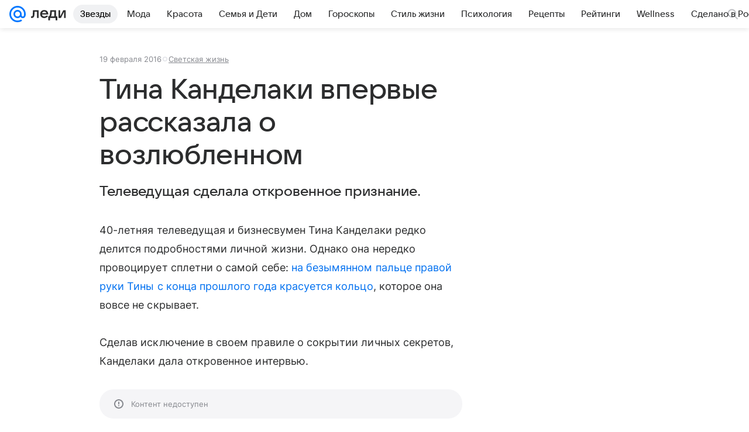

--- FILE ---
content_type: text/html; charset=utf-8
request_url: https://lady.mail.ru/article/489290-tina-kandelaki-vpervyie-rasskazala-o-vozlyublennom/
body_size: 69784
content:

		<!DOCTYPE html>
		<html lang="ru">
			<head>
				<meta charset="utf-8">
  <meta http-equiv="x-ua-compatible" content="ie=edge,chrome=1">
  <meta name="viewport" content="width=device-width, initial-scale=1">
  <title>Тина Канделаки впервые рассказала о возлюбленном</title>
    <meta name="description" content="Телеведущая сделала откровенное признание.">
<meta property="og:type" content="article">
<meta property="og:title" content="Тина Канделаки впервые рассказала о возлюбленном">
<meta property="og:description" content="Телеведущая сделала откровенное признание.">
<meta property="og:image" content="https://resizer.mail.ru/p/e0590f91-65d8-593f-93f3-9a96ce69e7c7/AQAFBdsw54NXetECyl24e_4-3G4VF7r0N84uXveTY_2xD2juny9m9nkQEVxhGyns6vkMX1-DXL5wKuBOYf-1XS5pOOE.jpg">
<meta property="og:image:height" content="675">
<meta property="og:image:width" content="1200">
<meta property="og:url" content="https://lady.mail.ru/article/489290-tina-kandelaki-vpervyie-rasskazala-o-vozlyublennom/">
<meta property="og:site_name" content="Леди Mail">
<meta property="mrc__share_title" content="Тина Канделаки впервые рассказала о возлюбленном">
<meta property="mrc__share_description" content="Телеведущая сделала откровенное признание.">
<meta property="twitter:card" content="summary_large_image">
<meta name="robots" content="max-snippet:-1, max-image-preview:large, max-video-preview:-1">
<meta property="article:published_time" content="2016-02-19T18:07:13+03:00">
<meta name="author" content="Редакция 'Леди Mail'">
<meta property="marker:source" content="Без источника">
<meta property="yandex_recommendations_image" content="https://resizer.mail.ru/p/e0590f91-65d8-593f-93f3-9a96ce69e7c7/AQAFBdsw54NXetECyl24e_4-3G4VF7r0N84uXveTY_2xD2juny9m9nkQEVxhGyns6vkMX1-DXL5wKuBOYf-1XS5pOOE.jpg">
<meta property="yandex_recommendations_title" content="Тина Канделаки впервые рассказала о возлюбленном">
<meta property="yandex_recommendations_category" content="Светская жизнь">
    <link rel="canonical" href="https://lady.mail.ru/article/489290-tina-kandelaki-vpervyie-rasskazala-o-vozlyublennom/">
    
    

    <meta name="csrf-token" content="rxcILRiCD2kAAAAA"/>
    <script type="application/ld+json">[{"@context":"https://schema.org","@type":"BreadcrumbList","itemListElement":[{"@type":"ListItem","name":"Светская жизнь","item":"https://lady.mail.ru/rubric/high-life/","position":1}]},{"@context":"https://schema.org","@type":"Article","inLanguage":"ru","mainEntityOfPage":{"@type":"WebPage","@id":"https://lady.mail.ru/article/489290-tina-kandelaki-vpervyie-rasskazala-o-vozlyublennom/"},"url":"https://lady.mail.ru/article/489290-tina-kandelaki-vpervyie-rasskazala-o-vozlyublennom/","name":"Тина Канделаки впервые рассказала о возлюбленном","headline":"Тина Канделаки впервые рассказала о возлюбленном","dateCreated":"2016-02-19T18:07:13+03:00","datePublished":"2016-02-19T18:07:13+03:00","dateModified":"2016-02-19T18:07:13+03:00","publisher":{"@type":"Organization","name":"Леди Mail","legalName":"ООО ВК","telephone":"+74957256357","url":"https://lady.mail.ru/","aggregateRating":{"@type":"AggregateRating","worstRating":1,"bestRating":5,"ratingValue":4.85,"ratingCount":16492},"address":{"@type":"PostalAddress","streetAddress":"Ленинградский проспект 39, стр. 79","postalCode":"125167","addressLocality":"Москва","addressRegion":"Москва","addressCountry":{"@type":"Country","name":"Россия"}},"logo":{"@type":"ImageObject","url":"https://lady.mail.ru/img/logo/lady/android-chrome-1024x1024.png","width":1024,"height":1024},"image":{"@type":"ImageObject","url":"https://lady.mail.ru/img/logo/lady/android-chrome-1024x1024.png","width":1024,"height":1024}},"license":"https://help.mail.ru/legal/terms/lady/policy/","genre":"Светская жизнь","description":"Телеведущая сделала откровенное признание.","image":[{"@type":"ImageObject","url":"https://resizer.mail.ru/p/e0590f91-65d8-593f-93f3-9a96ce69e7c7/AQAFBdsw54NXetECyl24e_4-3G4VF7r0N84uXveTY_2xD2juny9m9nkQEVxhGyns6vkMX1-DXL5wKuBOYf-1XS5pOOE.jpg","width":1200,"height":675,"representativeOfPage":true}],"thumbnailUrl":{"url":"https://resizer.mail.ru/p/e0590f91-65d8-593f-93f3-9a96ce69e7c7/AQAFBdsw54NXetECyl24e_4-3G4VF7r0N84uXveTY_2xD2juny9m9nkQEVxhGyns6vkMX1-DXL5wKuBOYf-1XS5pOOE.jpg","width":1200,"height":675,"title":""},"articleSection":["https://lady.mail.ru/rubric/high-life/"],"author":{"name":"Леди Mail","@type":"Person"},"creator":{"name":"Леди Mail","@type":"Person"},"editor":{"name":"Леди Mail","@type":"Person"}}]</script>
  
				<link rel="shortcut icon" type="image/x-icon" href="/img/logo/lady/favicon.ico"/><link rel="icon" type="image/svg" href="/img/logo/lady/favicon.svg"/><link rel="apple-touch-icon" href="/img/logo/lady/apple-touch-icon.png" sizes="180x180"/><link rel="icon" type="image/png" href="/img/logo/lady/favicon-16x16.png" sizes="16x16"/><link rel="icon" type="image/png" href="/img/logo/lady/favicon-32x32.png" sizes="32x32"/><link rel="icon" type="image/png" href="/img/logo/lady/favicon-120x120.png" sizes="120x120"/><link rel="manifest" href="/manifest.json"/><meta name="msapplication-config" content="/browserconfig.xml"/><meta name="msapplication-TileColor" content="#0077FF"/><meta name="theme-color" content="#0077FF"/>

				<!-- Проектный XRay -->
				
          <!-- start: /rb/1084681?version=web&_SITEID=104 -->
          <script id="__xray__">var xrayCore=function(){'use strict';function a(a){for(n.push(a);n.length>o.maxSize;)n.shift()}function b(a){return b="function"==typeof Symbol&&"symbol"==typeof Symbol.iterator?function(a){return typeof a}:function(a){return a&&"function"==typeof Symbol&&a.constructor===Symbol&&a!==Symbol.prototype?"symbol":typeof a},b(a)}function c(a){return a&&"object"===b(a)&&!d(a)}function d(a){return"[object Array]"===Object.prototype.toString.call(a)}function e(a){for(var b in a)if(Object.prototype.hasOwnProperty.call(a,b))return!1;return!0}function f(){for(var a,b={},d=0;d<arguments.length;++d)for(var e in a=arguments[d],a)b[e]=b[e]&&c(b[e])&&c(a[e])?f(b[e],a[e]):a[e];return b}function g(a){var b=encodeURIComponent(JSON.stringify(a));return{size:b.length,raw:b}}function h(){this._batchesByUrls={},this._timeoutId=null,this._config={maxBatchSize:6e4,maxChunkSize:4e3,timeout:1000,idle:!1},window&&"function"==typeof window.addEventListener&&window.addEventListener("beforeunload",this.process.bind(this,!0))}function i(a){return"s".concat(a,"s").replace(/s+/g,"s").replace(/^s$/g,"")}function j(a){for(var b in a)("undefined"==typeof a[b]||null===a[b])&&delete a[b];return a}function k(a,b){for(var c=-1,d=0;d<a.length;d++)if(b===a[d]){c=d;break}return c}function l(){this._config={xrayRadarUrl:"https://xray.mail.ru",pgid:(Date.now()+Math.random()).toString(36),radarPrefix:"",r:"undefined"!=typeof document&&document.referrer||"",defaultParams:{p:"mail",t_feature:"",v:1,skipdwh:!1}}}function m(a,b){for(var c=a.split("&"),d=c[0],e={},f=1;f<c.length;++f){var g=c[f].split("="),h=decodeURIComponent(g[0]),j=decodeURIComponent(g[1]);try{j=JSON.parse(j)}catch(a){}e[h]=j}b=b||{},b.immediately?z.sendImmediately(d,e,b.ga):z.send(d,e,b.ga)}var n=[],o={maxSize:500,getLog:function(){return Array.prototype.slice.call(n,0)},clear:function(){n=[]}},p={log:function(){try{(console.debug||console.log).apply(console,arguments)}catch(a){}},error:function(){try{console.error.apply(console,arguments)}catch(a){}},warn:function(){try{console.warn.apply(console,arguments)}catch(a){}}},q=["p","email","split","utm","r","pgid","o_ss","o_v"],r=!1;h.prototype.setConfig=function(a){var b=Math.max;if(!r)return a.timeout=b(1e3,a.timeout||0),this._config=f(this._config,a),void(r=!0);var c=[];for(var d in a){if(d in this._config){c.push(d);continue}this._config[d]=a[d]}c.length&&p.warn("Queue config field(s) "+c.join(", ")+" are already set and can't be modified")},h.prototype.getConfig=function(){return f(this._config,{})},h.prototype.push=function(b,c){a(c);var d=b+"/batch?"+h._buildQueryString(c);c=h._stringifyParams(c);var e=g(c);if(e.size+2>this._config.maxBatchSize)return void p.error("Radar #"+c.uid+" body is too long: "+e.raw);this._batchesByUrls[d]||(this._batchesByUrls[d]=[[]]);var f,j=this._batchesByUrls[d];for(f=0;f<j.length;++f){var k=j[f];if(g(k.concat([c])).size<=this._config.maxBatchSize){k.push(c);break}}f===j.length&&j.push([c]),this._timeoutId||"function"!=typeof setTimeout||(this._timeoutId=setTimeout(this.process.bind(this),this._config.timeout))},h.prototype.process=function(a){for(var b in clearTimeout(this._timeoutId),this._timeoutId=null,this._batchesByUrls){for(var c=this._batchesByUrls[b],d=0;d<c.length;++d)this._send(b,c[d],a);delete this._batchesByUrls[b]}},h.prototype.isIdle=function(){return this._config.idle},h._buildQueryString=function(a){for(var b=[],c=0;c<q.length;++c){var d=q[c],e="string"==typeof a[d]?a[d]:JSON.stringify(a[d]);(delete a[d],"undefined"!=typeof e&&e.length)&&b.push(encodeURIComponent(d)+"="+encodeURIComponent(e))}var f=[];for(var g in a.baseQuery)f.push(g);f=f.sort();for(var h,j=0;j<f.length;++j)h=f[j],b.push(encodeURIComponent(h)+"="+encodeURIComponent(a.baseQuery[h]));return delete a.baseQuery,b.join("&")},h.prototype._send=function(a,b,c){var d={url:a,data:"batch="+encodeURIComponent(JSON.stringify(b)),type:"POST",async:!0};if(!this._config.idle){if("undefined"==typeof XMLHttpRequest&&!navigator.sendBeacon)return void fetch(a,{method:d.type,body:d.data})["catch"](function(a){p.error("XRay send failed:",a)});if(c&&window.navigator.sendBeacon)return void window.navigator.sendBeacon(d.url,d.data);try{var e=new XMLHttpRequest,f="function"==typeof this._config.beforeSend&&!this._config.beforeSend(e,d);if(f)return void e.abort();e.open(d.type,d.url,d.async),e.withCredentials=!this._config.withoutCredentials,e.send(d.data)}catch(a){p.error("xray.send failed:",a)}}},h._stringifyParams=function(a){var b={};for(var c in a){if("i"==c){b.i=h._stringifyI(a.i);continue}b[c]="string"==typeof a[c]?a[c]:JSON.stringify(a[c])}return b},h._stringifyI=function(a){var b=[];for(var c in a){var d=a[c];b.push(c+":"+d)}return b.join(",")};var s=0,t=["radarPrefix","split","r","pgid","utm","o_ss","o_v"],u=!1,v=new h,w={rlog_dot_error:"xray_rlog_dot_error",rlog_msg_abs:"xray_rlog_msg_abs",too_long:"xray_too_long",not_configured:"xray_not_configured"},x=32,y=64;l.prototype.logger=o,l.prototype.setConfig=function(a,b){a=a||{},u&&this._deleteProtectedParams(a),this.unsafeSetConfig(a,b)},l.prototype.unsafeSetConfig=function(a,b){a=a||{},u=!0,a.split&&(a.split=i(a.split)),a.defaultParams&&a.defaultParams.i&&(a.defaultParams.i=this._formatIntervals(a.defaultParams.i),delete this._config.defaultParams.i),this._config=b?a:f(this._config,a),a.gaTrackingId&&this._initGA(a.gaTrackingId)},l.prototype._deleteProtectedParams=function(a){for(var b=0;b<t.length;++b)delete a[t[b]];return a},l.prototype.addSplit=function(a){this._config.split=i("".concat(this._config.split||"","s").concat(a))},l.prototype.getConfig=function(){return f(this._config,{})},l.prototype.getTotalSended=function(){return s},l.prototype.setQueueConfig=h.prototype.setConfig.bind(v),l.prototype.getQueueConfig=h.prototype.getConfig.bind(v),l.prototype.getInstanceCopy=function(){var a=new l;return u=!1,a.setConfig(this._config,!0),a},l.prototype.send=function(a,b,c){this._send(a,b,c,!0)},l.prototype._send=function(a,b,c,e){if(e&&!u&&a!==w.not_configured){var g=b||{};g.t=a,this._logOwnError(g,w.not_configured),p.warn("Your xray instance is not configured")}if(b=f(b||{},{}),this._config.middlewares)for(var h=0;h<this._config.middlewares.length;h++){var j=this._config.middlewares[h],k=j(a,b,c);a=k.t,b=k.params,c=k.ga}a=d(a)?a.join("_"):a,b.i&&(b.i=this._formatIntervals(b.i)),b=f(this._config.defaultParams,this._config.expid?{dwh:{expid:this._config.expid}}:{},b,{t:a,split:this._config.split,r:this._config.r,pgid:this._config.pgid,utm:this._config.utm,o_ss:this._config.o_ss,o_v:this._config.o_v,baseQuery:this._config.baseQuery,uid:s++}),b.skipdwh&&b.dwh&&delete b.dwh;for(var l=[b.t_feature,this._config.radarPrefix],m=0;m<l.length;++m)l[m]&&(b.t=l[m]+"_"+b.t);delete b.t_feature;try{b=this._validateParams(b,e)}catch(a){return p.log("xray",b.uid,b),void p.error(a.message)}if(this._config.verbose&&p.log("xray",b.uid,b.t,b,c?"GA: "+!!c:void 0),v.push(this._config.xrayRadarUrl,b),!0===c&&!this._config.gaTrackingId)return void p.error("Radar #"+b.uid+": no GA tracking id specified");var n="string"==typeof c?c:this._config.gaTrackingId;if(!!c&&n&&!v.isIdle()){if(b.i){for(var o in b.i)this._sendGA(a+"_"+o,b.i[o],n);return}this._sendGA(a,b.v,n)}},l.prototype.sendImmediately=function(a,b,c){this.send(a,b,c),v.process()},l.prototype.addMiddleware=function(a){this._config.middlewares||(this._config.middlewares=[]),-1===k(this._config.middlewares,a)&&this._config.middlewares.push(a)},l.prototype.removeMiddleware=function(a){if(this._config.middlewares){var b=k(this._config.middlewares,a);-1<b&&this._config.middlewares.splice(b,1)}},l.prototype._sendGA=function(a,b,c){"function"!=typeof gtag&&this._initGA(c);var d=a.split(/_/g),e=d[1]||d[0],f=d[1]?d[0]:"",g=d.slice(2).join("_"),h={value:b,send_to:c};f&&(h.event_category=f),g&&(h.event_label=g),gtag("event",e,h)},l.prototype._initGA=function(a){if(!window.gtag){var b=document.createElement("script");b.src="https://www.googletagmanager.com/gtag/js?id="+a,b.type="text/javascript",document.getElementsByTagName("head")[0].appendChild(b),window.dataLayer=window.dataLayer||[],window.gtag=function(){window.dataLayer.push(arguments)},gtag("js",new Date)}gtag("config",a,{send_page_view:!1})},l.prototype._logOwnError=function(a,b,c){var d="xray_err",e=a.p;if(e){if(e.length+8+1>x){e=e.slice(0,x-8-1)}d="".concat(e,"_").concat("xray_err")}var f=a.t;f.length>y&&(f=f.slice(0,y)),this._send(b,{skipdwh:!0,rlog:d,rlog_message:{t:f,err:b,value:c}},!1,!1)},l.prototype._validateParams=function(a,b){a=j(a),a.rlog&&-1!==a.rlog.indexOf(".")&&(b&&this._logOwnError(a,w.rlog_dot_error,a.rlog),p.error("Radar #".concat(a.uid,": rlog can not contain file extension")),delete a.rlog,delete a.rlog_message),a.rlog&&a.rlog_message||(a.rlog_message&&(b&&this._logOwnError(a,w.rlog_msg_abs),p.error("Radar #".concat(a.uid,": rlog_message would not be sent without rlog"))),delete a.rlog,delete a.rlog_message),e(a.dwh)&&delete a.dwh;var c={32:[a.p,a.rlog],64:[a.p+"_"+a.t]};for(var d in a.i)c[32].push(d),c[64].push(a.p+"_"+a.t+"_"+d);for(var f in c)for(var g=c[f],h=0;h<g.length;++h)if(g[h]&&g[h].length>f)throw b&&this._logOwnError(a,w.too_long,g[h].slice(0,f)),new Error("Radar #".concat(a.uid,": value is too long: ").concat(c[f][h])+" (len: ".concat(g[h].length,", limit: ").concat(f,")"));return a},l.prototype._formatIntervals=function(a){if(c(a))return a;var b={};if(d(a)){for(var e,f=0;f<a.length;++f)e=a[f].split(":"),b[e[0]]=+e[1]||this._config.defaultParams.v;return b}if("string"==typeof a){var g=a.split(",");return this._formatIntervals(g)}};var z=new l;return m.setConfig=function(a){z.setConfig(j({verbose:a.verbose,pgid:a.pgid,split:a.split,xrayRadarUrl:a.xrayRadarUrl||a.XRAY_RADAR_URL,radarPrefix:a.radarPrefix||a.RadarPrefix,utm:a.utm,o_ss:a.o_ss,o_v:a.o_v,baseQuery:a.baseQuery,gaTrackingId:a.gaTrackingId||a.GA_TRACKING_ID,defaultParams:a.defaultParams||j({p:a.project,email:a.ActiveEmail})})),z.setQueueConfig(j({maxBatchSize:a.MAX_BATCH_SIZE,maxChunkSize:a.MAX_CHUNK_SIZE,beforeSend:a.beforeSend,timeout:a.timeout,idle:a.idle,withoutCredentials:a.withoutCredentials}))},m.getConfig=l.prototype.getConfig.bind(z),m.addSplit=l.prototype.addSplit.bind(z),m.unsafeSetConfig=l.prototype.unsafeSetConfig.bind(z),m.setQueueConfig=l.prototype.setQueueConfig.bind(z),m.getQueueConfig=l.prototype.getQueueConfig.bind(z),m.getTotalSended=l.prototype.getTotalSended.bind(z),m.send=l.prototype.send.bind(z),m.sendImmediately=l.prototype.sendImmediately.bind(z),m.getInstanceCopy=l.prototype.getInstanceCopy.bind(z),m.addMiddleware=l.prototype.addMiddleware.bind(z),m.removeMiddleware=l.prototype.removeMiddleware.bind(z),"undefined"!=typeof window&&"function"==typeof window.define&&window.define.amd&&window.define("@mail/xray",function(){return m}),m}();</script><script id="__xray-init__">xrayCore.setConfig({defaultParams: {p: 'lady-mail-ru-web',},verbose: true});xrayCore.send('pk-xray-ready');</script>
          <!-- end: /rb/1084681?version=web&_SITEID=104 -->
        

				
          <!-- start: /rb/620533?_SITEID=104&is_commercial=0&brandsafety=0&media_stat_category=9,10&sitezone=4&entity_id=489290&entity_type=article&entity_content_subtype=outer_article&project_uuid=d10a0913-1da6-f7ce-aaa5-61dd79c624dd -->
          <meta http-equiv="Content-Security-Policy" content="default-src 'self' tel: blob: data: 'unsafe-inline' 'unsafe-eval' mail.ru *.mail.ru *.devmail.ru *.imgsmail.ru *.2gis.com *.2gis.ru s0.2mdn.net *.adlooxtracking.com *.adlooxtracking.ru *.adriver.ru *.ampproject.net *.ampproject.org *.apester.com *.cloudfront.net www.dailymail.co.uk coub.com *.coub.com *.doubleclick.net *.doubleverify.com *.gemius.pl giphy.com *.google.com *.googleapis.com *.googlesyndication.com themes.googleusercontent.com *.gstatic.com video.khl.ru *.moatads.com *.mradx.net ok.ru *.ok.ru *.playbuzz.com *.qmerce.com rutube.ru *.rutube.ru *.serving-sys.com *.serving-sys.ru soundcloud.com *.soundcloud.com *.streamrail.com *.twimg.com twitter.com *.twitter.com player.vimeo.com vine.co vk.com *.vk.com vk.ru *.vk.ru *.weborama.fr *.weborama-tech.ru *.yandex.ru amc.yandex.ru yandex.ru *.yandex.net *.yandex.net *.strm.yandex.net yandex.st yandexadexchange.net *.yandexadexchange.net yastatic.net *.youtube.com *.adsafeprotected.com *.newstube.ru *.bbc.com *.viqeo.tv facecast.net *.facecast.net *.nativeroll.tv *.seedr.com *.ex.co b.delivery.consentmanager.net cdn.consentmanager.net consentmanager.mgr.consensu.org *.consentmanager.mgr.consensu.org *.criteo.com *.criteo.net *.tiktok.com *.tiktokcdn.com promotools.cc telegram.org t.me *.pinterest.com videolink.mycdn.me videolink.okcdn.ru *.okcdn.ru *.mycdn.me *.vkuser.net vkvideo.ru *.vkvideo.ru *.targetads.io id.vk.com id.vk.ru *.cs7777.vk.com *.cdn-vk.ru tarotaro.ru *.astrostar.ru astrostar.ru *.flurry.com flurry.com widget.cloudpayments.ru bestmoodbox.com *.banki.ru banki.ru *.vseapteki.ru vseapteki.ru;script-src 'self' 'unsafe-inline' 'unsafe-eval' js-inject *.mail.ru *.devmail.ru *.imgsmail.ru *.api.2gis.ru s0.2mdn.net *.adlooxtracking.com *.adlooxtracking.ru *.algovid.com s3.amazonaws.com cdn.ampproject.org *.apester.com *.bing.com static.bbc.co.uk news.files.bbci.co.uk coub.com *.coub.com *.criteo.com *.criteo.net *.doubleclick.net *.doubleverify.com *.dvtps.com *.flickr.com translate.google.com *.google.com *.googleadservices.com *.googleapis.com *.googlesyndication.com *.googletagmanager.com *.googletagservices.com *.google-analytics.com *.google.ru mediatoday.ru *.moatads.com *.mradx.net *.mxpnl.com *.odnoklassniki.ru ok.ru *.ok.ru *.playbuzz.com *.qmerce.com sb.scorecardresearch.com *.twimg.com *.twitter.com platform.vine.co vk.com *.vk.com vk.ru *.vk.ru *.webvisor.com *.mtproxy.yandex.net amc.yandex.ru *.yandex.net *.strm.yandex.net *.yandex.ru yandex.ru yandex.st yastatic.net *.pinterest.com *.adsafeprotected.com *.serving-sys.com *.serving-sys.ru *.viqeo.tv *.videonow.ru *.nativeroll.tv *.seedr.com b.delivery.consentmanager.net cdn.consentmanager.net *.consentmanager.mgr.consensu.org consentmanager.mgr.consensu.org *.tns-counter.ru *.youtube.com *.ytimg.com *.ex.co *.weborama.fr *.weborama-tech.ru *.tiktok.com *.tiktokcdn.com promotools.cc *.ibytedtos.com telegram.org videolink.mycdn.me videolink.okcdn.ru *.okcdn.ru *.mycdn.me *.vkuser.net mc.yandex.com *.betweendigital.com *.buzzoola.com tarotaro.ru *.astrostar.ru astrostar.ru *.flurry.com flurry.com widget.cloudpayments.ru *.streamrail.com *.streamrail.net *.monijorb.com *.vseapteki.ru vseapteki.ru;connect-src 'self' wss://*.mail.ru wss://*.devmail.ru wss://*.viqeo.tv *.mail.ru *.devmail.ru *.imgsmail.ru *.api.2gis.ru s0.2mdn.net *.adlooxtracking.com *.adlooxtracking.ru *.algovid.com *.ampproject.net cdn.ampproject.org *.apester.com *.doubleclick.net *.flickr.com *.googleapis.com *.google-analytics.com *.googlesyndication.com *.googletagmanager.com *.gstatic.com *.mixpanel.com *.mradx.net *.playbuzz.com *.qmerce.com geo.query.yahoo.com twitter.com *.twitter.com *.yadro.ru amc.yandex.ru yandex.ru *.yandex.ru *.strm.yandex.net yandex.st yastatic.net *.yandex.net collector.mediator.media *.serving-sys.com *.serving-sys.ru *.doubleverify.com *.viqeo.tv *.videonow.ru *.vidiom.net *.nativeroll.tv *.seedr.com b.delivery.consentmanager.net cdn.consentmanager.net *.consentmanager.mgr.consensu.org consentmanager.mgr.consensu.org *.criteo.com *.criteo.net *.ex.co *.ibytedtos.com *.smailru.net *.adfox.ru *.weborama.fr *.weborama-tech.ru ok.ru vk.com *.vk.com  vk.ru *.vk.ru *.vk.team videolink.mycdn.me videolink.okcdn.ru *.okcdn.ru *.mycdn.me *.vkuser.net *.google.com mc.yandex.com *.adriver.ru *.googleusercontent.com tarotaro.ru *.astrostar.ru astrostar.ru *.flurry.com flurry.com widget.cloudpayments.ru *.streamrail.com *.streamrail.net *.monijorb.com wss://*.monijorb.com oktell.p-group.ru pfxtools-dev.ru *.vseapteki.ru vseapteki.ru;img-src 'self' * data: blob: mmr: *.criteo.com *.criteo.net ;worker-src blob: 'self' *.mail.ru *.devmail.ru ;" /><meta name="referrer" content="unsafe-url" /><link rel="preconnect" href="https://mcdn.imgsmail.ru/" crossorigin="" /><link rel="preconnect" href="https://mcdn.imgsmail.ru/" /><link rel="dns-prefetch" href="https://mcdn.imgsmail.ru/" /><link rel="preconnect" href="https://ad.mail.ru" crossorigin="use-credentials" /><link rel="dns-prefetch" href="https://ad.mail.ru" /><link rel="preconnect" href="https://resizer.mail.ru" /><link rel="dns-prefetch" href="https://resizer.mail.ru" /><link rel="preconnect" href="https://rs.mail.ru" /><link rel="dns-prefetch" href="https://rs.mail.ru" /><link rel="preconnect" href="https://r.mradx.net" /><link rel="dns-prefetch" href="https://r.mradx.net" /><link rel="preconnect" href="https://mc.yandex.ru" /><link rel="dns-prefetch" href="https://mc.yandex.ru" /><link rel="preconnect" href="https://yastatic.net" /><link rel="dns-prefetch" href="https://yastatic.net" /><link rel="preconnect" href="https://avatars.mds.yandex.net" /><link rel="dns-prefetch" href="https://avatars.mds.yandex.net" /><link rel="preconnect" href="https://ads.adfox.ru" /><link rel="dns-prefetch" href="https://ads.adfox.ru" /><link rel="dns-prefetch" href="https://limg.imgsmail.ru" /><link rel="dns-prefetch" href="https://top-fwz1.mail.ru/" /><link rel="dns-prefetch" href="https://www.tns-counter.ru/" /><link rel="dns-prefetch" href="https://counter.yadro.ru" />
          <!-- end: /rb/620533?_SITEID=104&is_commercial=0&brandsafety=0&media_stat_category=9,10&sitezone=4&entity_id=489290&entity_type=article&entity_content_subtype=outer_article&project_uuid=d10a0913-1da6-f7ce-aaa5-61dd79c624dd -->
        
				<!-- Проектные шрифты -->
				
          <!-- start: /rb/1108607?vk-tokens=1 -->
          <link rel="preload" href="https://mcdn.imgsmail.ru/js/promisified-dom-events/3.0.0/promisifiedDomEvents.min.js" as="script"/><link rel="preload" href="https://imgs2.imgsmail.ru/static/fonts/Inter/WOFF2/InterRegular.woff2" as="font" type="font/woff2" crossorigin=""/><link rel="preload" href="https://imgs2.imgsmail.ru/static/fonts/Inter/WOFF2/InterMedium.woff2" as="font" type="font/woff2" crossorigin=""/><link rel="preload" href="https://imgs2.imgsmail.ru/static/fonts/Inter/WOFF2/InterBold.woff2" as="font" type="font/woff2" crossorigin=""/><link rel="preload" href="https://imgs2.imgsmail.ru/static/fonts/MailSans/WOFF2/MailSansVariative.woff2" as="font" type="font/woff2" crossorigin=""/><link rel="stylesheet preload" href="https://mcdn.imgsmail.ru/fonts/vk-tokens/1.0.2/fonts.css" as="style"/><link rel="preload" href="https://imgs2.imgsmail.ru/static/fonts/v1.100/VKSansDisplay/WOFF2/VKSansDisplayLight.woff2" as="font" type="font/woff2" crossorigin=""/><link rel="preload" href="https://imgs2.imgsmail.ru/static/fonts/v1.100/VKSansDisplay/WOFF2/VKSansDisplayRegular.woff2" as="font" type="font/woff2" crossorigin=""/><link rel="preload" href="https://imgs2.imgsmail.ru/static/fonts/v1.100/VKSansDisplay/WOFF2/VKSansDisplayMedium.woff2" as="font" type="font/woff2" crossorigin=""/><link rel="preload" href="https://imgs2.imgsmail.ru/static/fonts/v1.100/VKSansDisplay/WOFF2/VKSansDisplayDemiBold.woff2" as="font" type="font/woff2" crossorigin=""/><link rel="preload" href="https://imgs2.imgsmail.ru/static/fonts/v1.100/VKSansDisplay/WOFF2/VKSansDisplayBold.woff2" as="font" type="font/woff2" crossorigin=""/><link rel="stylesheet preload" href="https://mcdn.imgsmail.ru/fonts/vk-tokens/1.0.3/fonts.css" as="style"/><script src="https://mcdn.imgsmail.ru/js/promisified-dom-events/3.0.0/promisifiedDomEvents.min.js"></script><script src="https://ad.mail.ru/static/sync-loader.js" nonce crossorigin="anonymous" async></script><script src="https://ad.mail.ru/static/vk-adman.js?sdk=1" type="application/javascript" id="adman3-instance" async></script>
          <!-- end: /rb/1108607?vk-tokens=1 -->
        

				<link rel="preload" href="/js/cmpld/react/media.css?mhdgbpoe" as="style" />
				<link rel="preload" href="/js/cmpld/react/lady/Article/client.css?mhdgbpoe" as="style" />
				<link rel="stylesheet" href="/js/cmpld/react/media.css?mhdgbpoe" />
				<link href="/js/cmpld/react/lady/Article/client.css?mhdgbpoe" rel="stylesheet" />
			</head>
			<body>
				
          <!-- start: /rb/1084682 -->
          
<script id="__core-keeper__">
var coreKeeper=function(a){"use strict";var S="string",i="object",y="function";function z(a,b){return typeof a===b}function T(c,a){for(var b in a)Object.defineProperty(c,b,{enumerable:!1,value:a[b]})}var U,b=typeof globalThis===i&&globalThis|| typeof window===i&&window|| typeof global===i&&global||{},V=b.console,o=b.document||{},A=b.location||{},p=b.navigator||{},d=p.connection,j=b.performance,k=function(){},B=z(j&&j.now,y)?function(){return j.now()}:Date.now,C=b.setTimeout.bind(b),W=(b.requestAnimationFrame||C).bind(b),X=(b.addEventListener||k).bind(b),_=null,Y=void 0;function D(a){var e,f,b,g=0,h=(a=a||{}).now||B,i=a.warn,j=a.prefix||"",c=a.addons||[],k=[],l=function(a,b,d){for(e=c.length;e--;)c[e][a](b,d)},d=function(c,m,p,t,u,q,n,o,v){c=j+c,(m===b||o)&&(m=!o&&k[0]||_),p[c]&&i&&i("Timer '"+c+"' exists");var r=q==_,a=p[c]={id:++g,name:c,parent:m,unit:t||"ms",start:r?h():q,end:n!=_?n:_,meta:v};function s(a,b,c){(f=p[a=j+a])?z(f.stop,y)?f.stop(b,c):i&&i("Timer '"+a+"'.stop is not a func",{entry:f}):i&&i("Timer '"+a+"' not exists")}return T(a,{stop:function(b,d){if(b==_||b>=0||(d=b,b=Y),a.meta=a.meta||d,a.end=b==_?h():b,p[c]=_,u)for(e=k.length;e--;)k[e]===a&&k.splice(e,1);return l("end",a,r),a}}),m&&(m.end!==_&&n==_?i&&i("Timer '"+c+"' stopped"):(a.unit=m.unit,m.entries.push(a))),u&&(a.entries=[],T(a,{add:function(c,e,b,f,g){return d(c,a,p,f,0,e,b).stop(b,g)},time:function(e,b,c){return b>=0||(c=b,b=Y),d(e,a,p,c,Y,b)},group:function(f,b,c,e){return z(b,"boolean")&&(e=c,c=b,b=_),z(b,S)&&(e=b,b=_,c=0),z(c,S)&&(e=c),d(f,a,p,e,1,b,_,c)},timeEnd:s,groupEnd:s}),!o&&g>1&&k.unshift(a)),l("start",a,r),a};return(b=d(0,_,Object.create(null),"ms",1,0,0,1)).v="2.0.0-rc.28",b.addons=c,b}var e=function(b,c){var a;try{(a=new PerformanceObserver(function(a){a.getEntries().map(c)})).observe({type:b,buffered:!0})}catch(d){}return a},Z=function(a){a&&a.disconnect()},aa=function(a,b){try{a&&a.takeRecords().map(b)}catch(c){}},E="hidden",ab=!1,ac=!1,F=-1,f=function(b,a){ab||(ab=!0,X("pagehide",function(a){ac=!a.persisted}),X("beforeunload",k)),X("visibilitychange",function(a){o.visibilityState===E&&b(a.timeStamp,ac)},{capture:!0,once:!!a})};o&&(F=o.visibilityState===E?0:1/0,f(function(a){F=a},!0));var ad=function(){return F};function ae(c){var a,e,h=this.badge,b=c.unit,d=(c.end-c.start)/("KB"===b?1024:1),f=h+c.name+("none"!==b&&b?": %c"+(b&&"raw"!==b?d.toFixed(3)+b:d):"%c"),g="font-weight:bold;"+(a=d,"color:#"+((a="KB"===(e=b)?a/8:"fps"===e?70-a:a)<5?"ccc":a<10?"666":a<25?"333":a<50?"f90":a<100?"f60":"f00"));"entries"in c?((V.groupCollapsed||V.group)(f,g),c.entries.forEach(ae,this),V.groupEnd()):V.log(f,g)}var G,l,H=D({addons:/pk-print/.test(A)?[(G={badge:"\u{1F505}"},{start:k,end:function(a){a.parent||ae.call(G,a)}})]:[]}),m=function(a,b,c,d,e,f){W(function(){var i=H.group(a,b,e);for(var g in d)if(d.hasOwnProperty(g)){var h=d[g];i.add(g,h[0],h[1],h[2])}i.stop(c,f)})},g=p.deviceMemory,h=j.hardwareConcurrency,q=h<=4||g<=4,I=h>4||g>4?"high":q?"low":"unk",$=q||d&&(["slow-2g","2g","3g"].indexOf(d.effectiveType)> -1||d.saveData)?"low":"high",n=((l={})["type_"+I]=[0,1],l["exp_"+$]=[0,1],l);g&&(n.memory=[0,g]),h&&(n.hardware_concurrency=[0,h]),m("pk-device",0,1,n,"raw");var af=0,J=function(){try{var a=j.getEntriesByType("navigation")[0],k=a.fetchStart,l=a.domainLookupStart,e=a.domainLookupEnd,f=a.requestStart,g=a.responseStart,b=a.responseEnd,c=a.domComplete,h=a.domInteractive,i=a.domContentLoadedEventEnd,d=a.loadEventEnd;b&&0===af&&(af=1,m("pk-nav-net",k,b,{dns:[l,e],tcp:[e,f],request:[f,g],response:[g,b]})),c&&1===af&&(af=2,m("pk-nav-dom-ready",b,c,{interactive:[b,h],"content-loaded":[h,i],complete:[i,c]})),d&&2===af&&(af=3,m("pk-nav-dom-load",b,d,{ready:[b,c],load:[c,d]})),3!==af&&C(J,250)}catch(n){}};J();var ag,ah=function(a,b,c){return a<=b?"good":a<=c?"needs-improvement":"poor"},ai=0,aj=0,K=function(b){var c,d,e,f=b.startTime,a=b.processingStart-f;f<ad()&&(a&&m("pk-fid",0,a,((c={value:[0,a]})["score_"+ah(a,100,300)]=[0,a],c)),ai&&m("pk-tbt",0,ai,((d={value:[0,ai]})["score_"+ah(ai,300,600)]=[0,ai],d)),aj&&m("pk-tti",0,aj,((e={value:[0,aj]})["score_"+ah(aj,3800,7300)]=[0,ai],e)),Z(ag),Z(ak))},ak=e("first-input",K);f(function(){aa(ak,K)},!0);var al={},am=e("paint",function(b){var d,c=b.name,a=b.startTime;a<ad()&&(al[c]=[0,a],"first-contentful-paint"===c&&(al["score_"+ah(a,1e3,2500)]=[0,a],m("pk-paint",0,a,al),d=a,ag=e("longtask",function(a){var c=a.startTime,b=a.duration;c>d&&"self"===a.name&&b>0&&(ai+=b-50,aj=c+b)}),Z(am)))}),an=0,ao=!1,L=function(b){var a=b.startTime;a<ad()?an=a:aq()},ap=e("largest-contentful-paint",L),aq=function(){var a;!ao&&an&&m("pk-lcp",0,an,((a={value:[0,an]})["score_"+ah(an,2500,4e3)]=[0,an],a)),ao=!0,Z(ap)},r=function(){aa(ap,L),aq()};f(r,!0),function(a){try{U||(U=new Promise(function(a){["keydown","mousedown","scroll","mousewheel","touchstart","pointerdown"].map(function(b){X(b,a,{once:!0,passive:!0,capture:!0})})})),U.then(a)}catch(b){}}(r);var ar=0,M=function(a){a.hadRecentInput||(ar+=a.value)},as=e("layout-shift",M);f(function(c,b){var a;aa(as,M),b&&ar&&m("pk-cls",0,ar,((a={value:[0,ar]})["score_"+ah(ar,.1,.25)]=[0,ar],a))});var s=d,t=function(){var a;m("pk-conn",0,1,((a={downlink:[0,s.downlink],downlinkMax:[0,s.downlinkMax],rtt:[0,s.rtt]})["save_data_"+s.saveData]=[0,1],a["effective_type_"+(s.effectiveType||"unk")]=[0,1],a),"raw")};try{s?(t(),s.addEventListener("change",t)):m("pk-conn",0,1,{effective_type_unk:[0,1]},"raw")}catch(at){}var au=function(){return(au=Object.assign||function(d){for(var a,b=1,e=arguments.length;b<e;b++)for(var c in a=arguments[b])Object.prototype.hasOwnProperty.call(a,c)&&(d[c]=a[c]);return d}).apply(this,arguments)};function u(a){return a&&a.__esModule&&Object.prototype.hasOwnProperty.call(a,"default")?a.default:a}function v(b,a){return b(a={exports:{}},a.exports),a.exports}var w=v(function(c,b){var a;Object.defineProperty(b,"__esModule",{value:!0}),b.Tag=void 0,(a=b.Tag||(b.Tag={})).Core="core",a.Global="gl",a.Self="self",a.Async="async",a.Ignore="ign",a.Known="known",a.API="api",a.Shared="shr",a.Ext="ext",a.ThirdParty="3rd",a.RB="rb",a.Unknown="unk"});u(w),w.Tag;var c=v(function(b,a){Object.defineProperty(a,"__esModule",{value:!0}),a.coreLoggerHMR=a.coreLoggerDispatchKnownError=a.coreLoggerDispatchAPIError=a.coreLoggerDispatchIgnoredError=a.coreLoggerDispatchSelfError=a.coreLoggerDispatchReactError=a.coreLoggerDispatchError=a.getCoreLogger=a.Tag=void 0,Object.defineProperty(a,"Tag",{enumerable:!0,get:function(){return w.Tag}}),a.getCoreLogger=function(){return"undefined"!=typeof coreLogger?coreLogger:void 0},a.coreLoggerDispatchError=function(c,d,e){var b;null===(b=(0,a.getCoreLogger)())|| void 0===b||b.dispatchError(c,d,e)},a.coreLoggerDispatchReactError=function(c,d,e){var b;null===(b=(0,a.getCoreLogger)())|| void 0===b||b.dispatchReactError(c,d,e)},a.coreLoggerDispatchSelfError=function(b,c,d,e){(0,a.coreLoggerDispatchError)(c,d,{category:b,tag:w.Tag.Self,log:e})},a.coreLoggerDispatchIgnoredError=function(b,c,d,e){(0,a.coreLoggerDispatchError)(c,d,{category:b,tag:w.Tag.Ignore,log:e})},a.coreLoggerDispatchAPIError=function(b,c,d,e){(0,a.coreLoggerDispatchError)(c,d,{category:b,tag:w.Tag.API,log:e})},a.coreLoggerDispatchKnownError=function(b,c,d,e){(0,a.coreLoggerDispatchError)(c,d,{category:b,tag:w.Tag.Known,log:e})},a.coreLoggerHMR=function(g,f){var e=(0,a.getCoreLogger)();if(e){var b=e.errors.rules,c=e.errors.opts.errors,d=g.priority||[];b.set("clear"),c&&c.rules&&(b.set(c.rules),d.push.apply(d,[].concat(c.priority||Object.keys(c.rules)))),f&&(b.set(f.rules),d.push.apply(d,f.priority||[])),b.set(g.rules),b.priority(d);try{e.pkg.v="12.2.1",localStorage.setItem(process.env.LOGGER_LS_PRESET_VER_KEY,"12.2.1")}catch(h){}}}});u(c),c.coreLoggerHMR,c.coreLoggerDispatchKnownError,c.coreLoggerDispatchAPIError,c.coreLoggerDispatchIgnoredError,c.coreLoggerDispatchSelfError,c.coreLoggerDispatchReactError;var av=c.coreLoggerDispatchError;c.getCoreLogger;var N=c.Tag,O={name:"@mail-core/dashboard",v:"12.2.1"},aw=/^(\d+)\.(\d+)\.(\d+)/,x=function(a){return"request"in a&&a.data&&"status"in a.data&&"body"in a.data?a.data.status:null},ax={parseStatus:x},ay={tag:N.API,category:"5XX",silent:!0,log:!0},az=/^(https?:)?\/\/.*?\/+|\/*\?+.+|^\/|api\/+v1\/+/gi,aA=/[^%.a-z\d-]+/g,aB=/^api_v(\d)/g,aC=/\/*cgi-bin/g,aD=/golang/g,aE=/(^|\/)(\d+|(?:\d|[a-z]+\d)[\da-z]{2,})(?=\/|$)/g,aF=/(^|\/)([0-9-a-f]{2,}-[0-9-a-f-]+)(?=\/|$)/g,aG=/(_u?id){2,}|%[%a-z\d._]+/g,aH=/graphql/g;function aI(a){return a&&(!a.responseType||"text"===a.responseType)&&a.responseText||""}var aJ=[[/\/(ph|ag)\//,"portal"],[/\/hb\//,"hotbox"],[/\/pkgs\//,"pkgs"],[/\.imgsmail\.ru\//,"imgs"],[/\.filin\.mail\.ru\//,"filin"],[/\bmail\\.ru/,"mail"],[/\/\/top-/,"top"],[/analytics/,"analyt"],[new RegExp("\\/\\/"+location.host+"\\/"),"host"]];function aK(e){for(var b="",a=0,c=aJ;a<c.length;a++){var d=c[a];if(d[0].test(e)){b=d[1];break}}return b||"unk"}var aL,aM="@mail-core/dashboard:timespent_sections",aN={maxSessionPause:5,beforeSend:k,login:"",section:"__base__"},aO=0;function P(b){if(clearInterval(aL),b){var c,a=aW(),h=b.section,i=b.login;if(a){for(var d=0,g=a;d<g.length;d++){var e=g[d];if(e.section===h&&e.user_id===i){c=e;break}}if(c){var f=a.indexOf(c);a[f].last_duration_update_timestamp=a$(),a[f].duration_sec=a[f].duration_sec+1,aT(),aN=au(au({},aN),b);try{localStorage.setItem(aM,JSON.stringify(a))}catch(j){}return}}aP(b),function(b){var c=aY(b),a=aW();null==a||a.push(c);try{localStorage.setItem(aM,JSON.stringify(a))}catch(d){}}(a$())}else aP()}function aP(b){aN=au(au({},aN),b);var c,h,d,f,g,a=(c=aQ,d=!1,function(){for(var b=[],a=0;a<arguments.length;a++)b[a]=arguments[a];return d||(d=!0,h=c(b)),h});f=a,g=e("paint",function(a){var b=a.name;a.startTime<ad()&&"first-contentful-paint"===b&&(f(),Z(g))}),window.setTimeout(a,5e3)}function aQ(){"hidden"!==o.visibilityState&&aR(),X("visibilitychange",function(){"hidden"===o.visibilityState?clearInterval(aL):aR()})}function aR(){var a=a$();aO||(aO=a),aW()?aS(a):aS(a,!0),aT()}function aS(b,c){void 0===c&&(c=!1);var g=aW();if(g){var d,l,h,i,e,j,a=(d=g,l=b,i=(h=d.filter(function(a){return aU(a,l)})).filter(aZ),e=d.filter(function(a){return!aU(a,l)}),j=e.filter(aZ),{toSend:h,toReset:i,toLeave:e,toUpdate:j}),f=a.toLeave,m=a.toReset,n=a.toSend,k=a.toUpdate;n.forEach(aX),m.length&&f.push(aY(b)),k.length&&k.forEach(function(a){a.last_duration_update_timestamp=b,a.duration_sec=a.duration_sec+1});try{f.length?localStorage.setItem(aM,JSON.stringify(f)):localStorage.removeItem(aM)}catch(o){}}else if(c)try{localStorage.setItem(aM,JSON.stringify([aY(b)]))}catch(p){}}function aT(){aL=window.setInterval(function(){aS(a$())},1e3)}function aU(a,b){return b-a.last_duration_update_timestamp>a.max_session_pause}function aV(a){return a&&["user_id","section","last_duration_update_timestamp","duration_sec","open_timestamp","max_session_pause"].every(function(b){return a.hasOwnProperty(b)})}function aW(){var b;try{var a=JSON.parse(localStorage.getItem(aM)||"");(null==a?void 0:a.length)&&Array.isArray(a)&&a.every(aV)&&(b=a)}catch(c){}return b}function aX(b){var a=b.duration_sec;if(a){var c=au({domain:location.host,pause_allowed_sec:aN.maxSessionPause},b),d={dwh:c};aN.beforeSend(c),m("pk-timespent",0,a,{duration:[0,a]},"raw",d)}}function aY(a){return{duration_sec:0,last_duration_update_timestamp:a,open_timestamp:aO,section:aN.section,user_id:aN.login,max_session_pause:aN.maxSessionPause}}function aZ(a){var b=a.user_id,c=a.section;return b===aN.login&&c===aN.section}function a$(){return Math.floor(Date.now()/1e3)}var a_={latency:[30,60,120],route:[200,400,800],"route:cached":[100,300,600],page:[100,200,300],"page:frag":[30,60,120],"page:json":[20,30,60],"inline:code":[100,200,300],fetch:[500,1e3,2e3],"fetch:fast":[100,200,300],"app:load":[300,600,900],"app:init":[150,300,600],"app:render":[300,600,800],"app:ready":[1500,2500,3500],"js:bundle":[200,400,800],"js:bundle:m":[1e3,3e3,7e3],"js:bundle:l":[2e3,5e3,1e4],"css:bundle":[150,300,450],"css:bundle:l":[300,600,800],"srv:resp":[200,400,800],"biz:adv:await":[2e3,3e3,4e3]},a0=Object.create(null),a1=!1,a2=null,a3={"pk-app-ready":1,"pk-paint":1,"pk-lcp":1,"pk-cls":1,"pk-fid":1,"pk-tbt":1,"pk-tti":1};function a4(b){for(var a in a0)a2[!0===b?"sendImmediately":"send"](a,a0[a]);a0=Object.create(null),a1=!1}function a5(){if(a2)return a2;var b="undefined"==typeof window?{}:window,c=b.require,a=b.xrayCore;try{a=a&&a.send?a:c("@mail/xray")}catch(d){try{a=c("mrg-xray")}catch(e){}}return a}var a6=/-a_5\d\d$/;function Q(c,b,e,f){var d=f&&f.dwh,a=a0[b];a||(a={t:b,v:c,i:{}},d||a3[b]||a6.test(b)||(a.skipdwh=!0),d&&(a.dwh=d),a0[b]=a),e?a.i[e.slice(0,32)]=c:a.v=c,a1||(a1=!0,function a(){a2||(a2=a5()),a2?W(function(){return a4()}):C(a,100)}())}function R(a){a2=a||a2}var a7=["good","moderate","needs-imp"],a8=Date.now(),a9={},ba=!1,bb=0,bc=!1,bd=null,be=0,bf=function(){return o.visibilityState},bg=function(){return"visible"===bf()},bh=function(){var a;bg()&&bb++,m("pk-vis-state",0,bb,((a={})[bf()]=[0,1],a))},bi=function(a){return a<ad()?"":"idle_"};function bj(c){var b,d=c.type,a=B(),e=a>9e5?"max":a>6e5?"15m":a>3e5?"10m":a>6e4?"5m":a>3e4?"1m":a>15e3?"30s":a>1e4?"15s":a>5e3?"10s":"5s";m("pk-unload",0,a,((b={})[d]=[0,a],b["type_score_"+e]=[0,a],b))}function bk(a){return a<2e3?"fast":a<4e3?"moderate":a<15e3?"slow":a<3e4?"very-slow":"fail"}return a.api=function(b,e){void 0===e&&(e={});var o=e.error,f=e.duration||1,i=e.url,s=e.category,p=e.responseLength,l=0,d=e.status||"unk",h=e.apiStatus||d;if("object"==typeof b){var g="xhr"in b&&b.xhr||"request"in b&&b.request||"status"in b&&"readyState"in b&&b;if("duration"in b&&(f=b.duration||f),"status"in b&&(h=d=b.status),"ok"in b&&(l=4),g&&(d=g.status||d,l=g.readyState||l,p=function(a){var b,c;if(a){c=aI(a);try{b=c.length||+a.getResponseHeader("content-length")||0}catch(d){}}return b}(g),i=i||g.responseURL),"url"in b&&(i=i||b.url),h=ax.parseStatus(b)||h,e.log5XX&&(d>=500||h>=500)){var t="[HTTP] "+(g?g.status+" "+g.statusText:"No XHR"),q=new Error(d>=500?t:"[API] "+h+" ("+t+")");q.source=i,q.stack="";try{av(q,{sender:"api",url:i,status:d,apiStatus:h,headers:g&&["content-type","date","x-host","x-request-id","x-mru-json-status","x-mru-request-id"].reduce(function(a,b){return a[b]=g.getResponseHeader(b),a},{}),response:aI(g).slice(0,140)},ay)}catch(w){av(w,q,{category:"api",tag:N.Core})}}}else d=b,h=e.apiStatus||d;var u,r,m,a,c,n,v=H.group("pk-api",0,!0),j=v.add,k="x-"+(!1!==s?((r=(u=i)?u.toLowerCase().replace(az,"").replace(aC,"pl").replace(aF,"$1uid").replace(aE,"$1id").replace(aA,"_").replace(aB,"v$1").replace(aD,"go").replace(aH,"gql").replace(aG,"_id"):"unk").length>24&&(r=r.replace(/([^_]{3,})/g,function(b,a){return a.replace(/-/.test(a)?/-([a-z])[a-z]*/g:/([^/-])[aeiou]+/g,"$1").replace(/([^aeiou])(\1+)/,"$1")})),r.slice(0,24).replace(/[_-]+/g,"_")):s||"unk");j(k+"-hit",0,f),4!==l&&j(k+"-r_"+(0===(m=l)?"unset":1===m?"open":2===m?"headers":3===m?"loading":4===m?"done":"unk"),0,f),p&&j(k+"-l_"+(c="zero",null==(a=p)?c="unk":a>0&&a<=1024?c=1:a>1024&&a<=5120?c=5:a>5120&&a<=10240?c=10:a>10240&&a<=25600?c=25:a>25600&&a<=51200?c=50:a>51200&&a<=102400?c=100:a>102400&&a<=204800?c=200:a>204800&&a<=512e3?c=500:a>512e3&&(c="max"),0===c?"zero":c),0,p),j(k+"-h_"+d,0,f),d>=200&&d<300&&j(k+"-a_"+h,0,f),f>3e3&&j(k+"-s_"+((n=f)<=5e3?"5s":n<=1e4?"10s":n<=3e4?"30s":n<=3e5?Math.ceil(n/6e4)+"m":"max"),0,f),o&&j(k+"-e_"+(o instanceof Error&&o.name||o),0,f),v.stop(f)},a.appReady=function(b){if(!bc){bc=b||!0;var a=B(),c=H.group("pk-app-ready",0,!0),d=bi(a);c.add(b?"fail":"success",0,a),b?(av(b,null,{category:"app-err",tag:N.Self}),c.add("error_"+(b.requireType||b.name||"unk"),0,a)):(c.add(d+"total",0,a),c.add(d+"score_"+bk(a),0,a)),c.stop(a)}},a.axiosRpcLike=x,a.axiosSwaLike=function(a){return"request"in a&&a.data&&"code_number"in a.data?a.data.code_number:null},a.combine=function(){for(var b=[],a=0;a<arguments.length;a++)b[a]=arguments[a];return function(){for(var d=[],a=0;a<arguments.length;a++)d[a]=arguments[a];for(var c=0;c<b.length;c++){var e=b[c].apply(null,d);if(e)return e}return null}},a.init=function(c){try{(function(a){var b;if(!ba){ba=!0,null==(be=(a9=a).appReadyTimeout)&&(be=6e4),R(a.xrayCore),H.addons.push.apply(H.addons,[(void 0===j&&(j=Q),{start:k,end:function(a){var b=a.end-a.start,c=a.meta||{},f=a_[c.score]||c.score,e=a.name+(c.appendix?"-"+c.appendix:"")+(c.postfix||"");if(null===a.parent&&/^(pk|ut)-/.test(e)&&b&&(j(b,e,!1,a.meta),"entries"in a&&a.entries.forEach(function(a){var b=a.end-a.start;b>=0&&j(b,e,a.name)}),f&&3===f.length))for(var d=0;d<4;d++){if(b<=f[d]){j(b,e,a7[d]);break}3===d&&j(b,e,"poor")}}})].concat(a.systemAddons||[]));var j,d,e,f,g,c=B(),i=(d=O.v,void 0===d&&(d=""),void 0===e&&(e=1e4),(f=d.match(aw))&& +f[1]*Math.pow(e,2)+ +f[2]*e+ +f[3]|| -1),h=bi(c);m("pk-init",0,c,((b={})["ver_"+i]=[0,1],b[h+"total"]=[0,c],b[h+"score_"+bk(c)]=[0,c],b["tab_"+bf()]=[0,1],b)),(g=a.api)&&(ax=au(au({},ax),g)),function(){var a="undefined"!=typeof userKeeper&&userKeeper;if(a){var b=D({prefix:"ut-",addons:H.addons});a.time=b.time,a.timeEnd=b.timeEnd,a.forEach(function(a){0===a[1]?b.time(a[0],a[2],"ms"):b.timeEnd(a[0],a[2],a[3])}),a.length=0}}(),P(a.timespent),a.checkCrossOrigin&&setTimeout(function(){var c=document.getElementsByTagName("script"),a=c.length;if(a>0){for(var d=H.group("mc-srp",0,!0);a--;){var b=c[a];b.src&&!b.crossOrigin&&d.add(aK(b.src),0,1)}d.stop(1)}},6e4),X("unload",bj),X("beforeunload",bj),bh(),o.addEventListener("visibilitychange",bh),window.addEventListener("beforeunload",function(){var b,c,a=B(),d=[[a<(a9.fastCloseLimit||2e3)?"fast":"nofast",a],[bb?"view":"noview",bb],[bg()?"focus":"nofocus",a],[(bc?"":"no")+"ready"+(!!bc!==bc?"-err":""),a]];d.push([d.map(function(a){return a[0]}).join("_"),a]),bd&&(null===(b=a5())|| void 0===b||b.sendImmediately("pk-close-dupl",{v:a,i:bd})),bd={};for(var e=0,f=d;e<f.length;e++){var g=f[e],h=g[0],i=g[1];bd[h]=i}null===(c=a5())|| void 0===c||c.sendImmediately("pk-page-close",{v:a,i:bd}),a4(!0)}),be&&C(function(){if(!bc&&B()<ad()){var a={loadTime:Date.now()-a8,timeout:be},b=p.connection;try{a.effectiveType=b&&b.effectiveType||"<<unk>>",a.hidden=o.hidden,a.visState=o.visibilityState,a.now=B()}catch(c){}av("AppTimeout: "+be,a,{category:"app-timeout",tag:N.Ignore})}},be)}})(c||{})}catch(a){var b=a5();b&&b.send("pk-init-fail",{rlog:"pk-init-fail",rlog_message:au(au(au({},b.getConfig().defaultParams),a),{message:""+a,stack:a&&a.stack})})}},a.now=B,a.pkg=O,a.setTimespentsConfig=P,a.setXRay=R,a.system=H,a.systemSend=m,a.xrayCore=Q,Object.defineProperty(a,"__esModule",{value:!0}),a}({})
</script>
<script id="__core-keeper-init__">
	window.coreKeeper && coreKeeper.init();
</script>

          <!-- end: /rb/1084682 -->
        



				<div class="js-counters counters">
				<!-- Верхний слот со счетчиками -->
				
          <!-- start: /rb/1938 -->
          
          <!-- end: /rb/1938 -->
        
				<!-- /Верхний слот со счетчиками -->
				</div>

				

				

				<!-- Меняем Email если есть SocialEmail -->
				
				





				
          <!-- start: /rb/949685?version=desktop&_SITEID=104&is_commercial=0&brandsafety=0&media_stat_category=9,10&sitezone=4&entity_id=489290&entity_type=article&entity_content_subtype=outer_article&project_uuid=d10a0913-1da6-f7ce-aaa5-61dd79c624dd -->
          
          <!-- end: /rb/949685?version=desktop&_SITEID=104&is_commercial=0&brandsafety=0&media_stat_category=9,10&sitezone=4&entity_id=489290&entity_type=article&entity_content_subtype=outer_article&project_uuid=d10a0913-1da6-f7ce-aaa5-61dd79c624dd -->
        

				
          <!-- start: /rb/38218?_SITEZONE=10 -->
          <script type="text/javascript">window._logJsErrors = true;</script>
          <!-- end: /rb/38218?_SITEZONE=10 -->
        
				
          <!-- start: /rb/5827?_SITEZONE=10 -->
          
          <!-- end: /rb/5827?_SITEZONE=10 -->
        

				<div id="Article-root"><div data-logger-parent="top"><div data-rb-slot="5212"></div></div><div class="rb-p-branding--body"><div class="e9f672a634 f899b2554f rb-p-branding--header"><div class="b80c58b10b"><div><link  rel="stylesheet" href="https://r.mradx.net/img/BC/44BE61.css" />
<script >if(!("gdprAppliesGlobally" in window)){window.gdprAppliesGlobally=true}if(!("cmp_id" in window)||window.cmp_id<1){window.cmp_id=0}
    window.cmp_cdid = "1aa027b2b11e"; // Почта по умолчанию (cmp_id: 2381)

    window.cmp_cdid = "34b2522376d3"; // 5223; Используется леди

if(!("cmp_params" in window)){window.cmp_params=""}window.cmp_host="b.delivery.consentmanager.net";if(!("cmp_cdn" in window)){window.cmp_cdn="cdn.consentmanager.net"}if(!("cmp_proto" in window)){window.cmp_proto="https:"}if(!("cmp_codesrc" in window)){window.cmp_codesrc="1"}window.cmp_getsupportedLangs=function(){var b=["DE","EN","FR","IT","NO","DA","FI","ES","PT","RO","BG","ET","EL","GA","HR","LV","LT","MT","NL","PL","SV","SK","SL","CS","HU","RU","SR","ZH","TR","UK","AR","BS"];if("cmp_customlanguages" in window){for(var a=0;a<window.cmp_customlanguages.length;a++){b.push(window.cmp_customlanguages[a].l.toUpperCase())}}return b};window.cmp_getRTLLangs=function(){var a=["AR"];if("cmp_customlanguages" in window){for(var b=0;b<window.cmp_customlanguages.length;b++){if("r" in window.cmp_customlanguages[b]&&window.cmp_customlanguages[b].r){a.push(window.cmp_customlanguages[b].l)}}}return a};window.cmp_getlang=function(j){if(typeof(j)!="boolean"){j=true}if(j&&typeof(cmp_getlang.usedlang)=="string"&&cmp_getlang.usedlang!==""){return cmp_getlang.usedlang}var g=window.cmp_getsupportedLangs();var c=[];var f=location.hash;var e=location.search;var a="languages" in navigator?navigator.languages:[];if(f.indexOf("cmplang=")!=-1){c.push(f.substr(f.indexOf("cmplang=")+8,2).toUpperCase())}else{if(e.indexOf("cmplang=")!=-1){c.push(e.substr(e.indexOf("cmplang=")+8,2).toUpperCase())}else{if("cmp_setlang" in window&&window.cmp_setlang!=""){c.push(window.cmp_setlang.toUpperCase())}else{if(a.length>0){for(var d=0;d<a.length;d++){c.push(a[d])}}}}}if("language" in navigator){c.push(navigator.language)}if("userLanguage" in navigator){c.push(navigator.userLanguage)}var h="";for(var d=0;d<c.length;d++){var b=c[d].toUpperCase();if(g.indexOf(b)!=-1){h=b;break}if(b.indexOf("-")!=-1){b=b.substr(0,2)}if(g.indexOf(b)!=-1){h=b;break}}if(h==""&&typeof(cmp_getlang.defaultlang)=="string"&&cmp_getlang.defaultlang!==""){return cmp_getlang.defaultlang}else{if(h==""){h="EN"}}h=h.toUpperCase();return h};(function(){var u=document;var v=u.getElementsByTagName;var h=window;var o="";var b="_en";if("cmp_getlang" in h){o=h.cmp_getlang().toLowerCase();if("cmp_customlanguages" in h){for(var q=0;q<h.cmp_customlanguages.length;q++){if(h.cmp_customlanguages[q].l.toUpperCase()==o.toUpperCase()){o="en";break}}}b="_"+o}function x(i,e){var w="";i+="=";var s=i.length;var d=location;if(d.hash.indexOf(i)!=-1){w=d.hash.substr(d.hash.indexOf(i)+s,9999)}else{if(d.search.indexOf(i)!=-1){w=d.search.substr(d.search.indexOf(i)+s,9999)}else{return e}}if(w.indexOf("&")!=-1){w=w.substr(0,w.indexOf("&"))}return w}var k=("cmp_proto" in h)?h.cmp_proto:"https:";if(k!="http:"&&k!="https:"){k="https:"}var g=("cmp_ref" in h)?h.cmp_ref:location.href;var j=u.createElement("script");j.setAttribute("data-cmp-ab","1");var c=x("cmpdesign","cmp_design" in h?h.cmp_design:"");var f=x("cmpregulationkey","cmp_regulationkey" in h?h.cmp_regulationkey:"");var r=x("cmpgppkey","cmp_gppkey" in h?h.cmp_gppkey:"");var n=x("cmpatt","cmp_att" in h?h.cmp_att:"");j.src=k+"//"+h.cmp_host+"/delivery/cmp.php?"+("cmp_id" in h&&h.cmp_id>0?"id="+h.cmp_id:"")+("cmp_cdid" in h?"&cdid="+h.cmp_cdid:"")+"&h="+encodeURIComponent(g)+(c!=""?"&cmpdesign="+encodeURIComponent(c):"")+(f!=""?"&cmpregulationkey="+encodeURIComponent(f):"")+(r!=""?"&cmpgppkey="+encodeURIComponent(r):"")+(n!=""?"&cmpatt="+encodeURIComponent(n):"")+("cmp_params" in h?"&"+h.cmp_params:"")+(u.cookie.length>0?"&__cmpfcc=1":"")+"&l="+o.toLowerCase()+"&o="+(new Date()).getTime();j.type="text/javascript";j.async=true;if(u.currentScript&&u.currentScript.parentElement){u.currentScript.parentElement.appendChild(j)}else{if(u.body){u.body.appendChild(j)}else{var t=v("body");if(t.length==0){t=v("div")}if(t.length==0){t=v("span")}if(t.length==0){t=v("ins")}if(t.length==0){t=v("script")}if(t.length==0){t=v("head")}if(t.length>0){t[0].appendChild(j)}}}var m="js";var p=x("cmpdebugunminimized","cmpdebugunminimized" in h?h.cmpdebugunminimized:0)>0?"":".min";var a=x("cmpdebugcoverage","cmp_debugcoverage" in h?h.cmp_debugcoverage:"");if(a=="1"){m="instrumented";p=""}var j=u.createElement("script");j.src=k+"//"+h.cmp_cdn+"/delivery/"+m+"/cmp"+b+p+".js";j.type="text/javascript";j.setAttribute("data-cmp-ab","1");j.async=true;if(u.currentScript&&u.currentScript.parentElement){u.currentScript.parentElement.appendChild(j)}else{if(u.body){u.body.appendChild(j)}else{var t=v("body");if(t.length==0){t=v("div")}if(t.length==0){t=v("span")}if(t.length==0){t=v("ins")}if(t.length==0){t=v("script")}if(t.length==0){t=v("head")}if(t.length>0){t[0].appendChild(j)}}}})();window.cmp_addFrame=function(b){if(!window.frames[b]){if(document.body){var a=document.createElement("iframe");a.style.cssText="display:none";if("cmp_cdn" in window&&"cmp_ultrablocking" in window&&window.cmp_ultrablocking>0){a.src="//"+window.cmp_cdn+"/delivery/empty.html"}a.name=b;a.setAttribute("title","Intentionally hidden, please ignore");a.setAttribute("role","none");a.setAttribute("tabindex","-1");document.body.appendChild(a)}else{window.setTimeout(window.cmp_addFrame,10,b)}}};window.cmp_rc=function(h){var b=document.cookie;var f="";var d=0;while(b!=""&&d<100){d++;while(b.substr(0,1)==" "){b=b.substr(1,b.length)}var g=b.substring(0,b.indexOf("="));if(b.indexOf(";")!=-1){var c=b.substring(b.indexOf("=")+1,b.indexOf(";"))}else{var c=b.substr(b.indexOf("=")+1,b.length)}if(h==g){f=c}var e=b.indexOf(";")+1;if(e==0){e=b.length}b=b.substring(e,b.length)}return(f)};window.cmp_stub=function(){var a=arguments;__cmp.a=__cmp.a||[];if(!a.length){return __cmp.a}else{if(a[0]==="ping"){if(a[1]===2){a[2]({gdprApplies:gdprAppliesGlobally,cmpLoaded:false,cmpStatus:"stub",displayStatus:"hidden",apiVersion:"2.0",cmpId:31},true)}else{a[2](false,true)}}else{if(a[0]==="getUSPData"){a[2]({version:1,uspString:window.cmp_rc("")},true)}else{if(a[0]==="getTCData"){__cmp.a.push([].slice.apply(a))}else{if(a[0]==="addEventListener"||a[0]==="removeEventListener"){__cmp.a.push([].slice.apply(a))}else{if(a.length==4&&a[3]===false){a[2]({},false)}else{__cmp.a.push([].slice.apply(a))}}}}}}};window.cmp_gpp_ping=function(){return{gppVersion:"1.0",cmpStatus:"stub",cmpDisplayStatus:"hidden",supportedAPIs:["tcfca","usnat","usca","usva","usco","usut","usct"],cmpId:31}};window.cmp_gppstub=function(){var a=arguments;__gpp.q=__gpp.q||[];if(!a.length){return __gpp.q}var g=a[0];var f=a.length>1?a[1]:null;var e=a.length>2?a[2]:null;if(g==="ping"){return window.cmp_gpp_ping()}else{if(g==="addEventListener"){__gpp.e=__gpp.e||[];if(!("lastId" in __gpp)){__gpp.lastId=0}__gpp.lastId++;var c=__gpp.lastId;__gpp.e.push({id:c,callback:f});return{eventName:"listenerRegistered",listenerId:c,data:true,pingData:window.cmp_gpp_ping()}}else{if(g==="removeEventListener"){var h=false;__gpp.e=__gpp.e||[];for(var d=0;d<__gpp.e.length;d++){if(__gpp.e[d].id==e){__gpp.e[d].splice(d,1);h=true;break}}return{eventName:"listenerRemoved",listenerId:e,data:h,pingData:window.cmp_gpp_ping()}}else{if(g==="getGPPData"){return{sectionId:3,gppVersion:1,sectionList:[],applicableSections:[0],gppString:"",pingData:window.cmp_gpp_ping()}}else{if(g==="hasSection"||g==="getSection"||g==="getField"){return null}else{__gpp.q.push([].slice.apply(a))}}}}}};window.cmp_msghandler=function(d){var a=typeof d.data==="string";try{var c=a?JSON.parse(d.data):d.data}catch(f){var c=null}if(typeof(c)==="object"&&c!==null&&"__cmpCall" in c){var b=c.__cmpCall;window.__cmp(b.command,b.parameter,function(h,g){var e={__cmpReturn:{returnValue:h,success:g,callId:b.callId}};d.source.postMessage(a?JSON.stringify(e):e,"*")})}if(typeof(c)==="object"&&c!==null&&"__uspapiCall" in c){var b=c.__uspapiCall;window.__uspapi(b.command,b.version,function(h,g){var e={__uspapiReturn:{returnValue:h,success:g,callId:b.callId}};d.source.postMessage(a?JSON.stringify(e):e,"*")})}if(typeof(c)==="object"&&c!==null&&"__tcfapiCall" in c){var b=c.__tcfapiCall;window.__tcfapi(b.command,b.version,function(h,g){var e={__tcfapiReturn:{returnValue:h,success:g,callId:b.callId}};d.source.postMessage(a?JSON.stringify(e):e,"*")},b.parameter)}if(typeof(c)==="object"&&c!==null&&"__gppCall" in c){var b=c.__gppCall;window.__gpp(b.command,function(h,g){var e={__gppReturn:{returnValue:h,success:g,callId:b.callId}};d.source.postMessage(a?JSON.stringify(e):e,"*")},"parameter" in b?b.parameter:null,"version" in b?b.version:1)}};window.cmp_setStub=function(a){if(!(a in window)||(typeof(window[a])!=="function"&&typeof(window[a])!=="object"&&(typeof(window[a])==="undefined"||window[a]!==null))){window[a]=window.cmp_stub;window[a].msgHandler=window.cmp_msghandler;window.addEventListener("message",window.cmp_msghandler,false)}};window.cmp_setGppStub=function(a){if(!(a in window)||(typeof(window[a])!=="function"&&typeof(window[a])!=="object"&&(typeof(window[a])==="undefined"||window[a]!==null))){window[a]=window.cmp_gppstub;window[a].msgHandler=window.cmp_msghandler;window.addEventListener("message",window.cmp_msghandler,false)}};window.cmp_addFrame("__cmpLocator");if(!("cmp_disableusp" in window)||!window.cmp_disableusp){window.cmp_addFrame("__uspapiLocator")}if(!("cmp_disabletcf" in window)||!window.cmp_disabletcf){window.cmp_addFrame("__tcfapiLocator")}if(!("cmp_disablegpp" in window)||!window.cmp_disablegpp){window.cmp_addFrame("__gppLocator")}window.cmp_setStub("__cmp");if(!("cmp_disabletcf" in window)||!window.cmp_disabletcf){window.cmp_setStub("__tcfapi")}if(!("cmp_disableusp" in window)||!window.cmp_disableusp){window.cmp_setStub("__uspapi")}if(!("cmp_disablegpp" in window)||!window.cmp_disablegpp){window.cmp_setGppStub("__gpp")};</script>
<link  href="https://limg.imgsmail.ru/pkgs/whiteline/2.223.2/external.css" rel="stylesheet"  ><div id="ph-whiteline" class="ph-whiteline" data-testid="whiteline"></div><script >function parseEmptySlot(slot) {return slot || null;}function phParseEmptyJsonSlot(slot) {try {return JSON.parse(slot)} catch(e) {}return null;}window.__PHS = parseEmptySlot(
{"id": 86082666, "updated": "", "version": "25.03.25", "isWhiteline": true, "isTargetBlank": true, "isModern": true, "visitCookieAliases": ["tv.mail.ru", "horo.mail.ru", "my.mail.ru"], "bizLinks": "", "parentalControlMode": "", "experimentId": "", "siteZone": "10", "siteId": "104", "sitezone": "10", "siteid": "104", "appIdMytracker": "52846", "isDebug": "", "activeEmail": "", "maxAccounts": "20", "loginUrl": "", "loginPage": "https%3A%2F%2Flady.mail.ru%2Farticle%2F489290-tina-kandelaki-vpervyie-rasskazala-o-vozlyublennom%2F", "logoutUrl": "", "logoutPage": "https%3A%2F%2Flady.mail.ru%2Farticle%2F489290-tina-kandelaki-vpervyie-rasskazala-o-vozlyublennom%2F", "registerBackUrl": "", "colorTheme": "", "showSettingsTheme": "", "hideSignupButton": "", "counters": {"thisPropertyIsOnlyForValidJSON": "1","counterAuthMenuOpen": 1126003,"counterLogin": 75068996,"counterLogout": 75068944,"counterRegistration": 75068995,"counterPassAndSecurity": 75068940,"counterPersonal": 75068936,"counterChangeMailbox": 1126018,"counterAddMailbox": 1126064}, "social": {"vk": true,"ok": true,"fb": true}, "experiments": {"thisPropertyIsOnlyForValidJSON": "1","switchUnionQuotaBlock": true,"unionQuotaLandingUrl": "https://cloud.mail.ru/promo/quota/","switchCloudStoriesCounter": false,"isCloudStoriesCounterDwh": false,"switchCloudStoriesCounterCrossNav": false,"isCloudStoriesCounterDwhCrossNav": false,"switchRedesignUnionQuotaBlock": true,"externalMailQuota": true,"vkidEcoplate": true},"authGate": true,"authGateVersion": "https://img.imgsmail.ru/hb/e.mail.ru/auth.gate/2.11.2/authGate.js","isShowOkCounter": true,"isShowVKCounter": true,"socialCountersTimer": "300000","stayInAccountListOnVisibilityChange": true,"metricsCookieEnable": true,"metricsCookieExpires": 7,"mytrackerid": 52846,"metricsCookieParams": "utm_source, utm_medium, utm_campaign, utm_content, utm_term, mt_click_id, mt_link_id","addTargetToNaviData": true,"shouldCheckCSP": true,"shouldHandleHitman": true,"mailWidgetsHost": "widgets.mail.ru","mailWidgetsMiniHost": "widgets.mini-mail.ru","mailWidgetsVersion": "v1","mailWidgetsDisplayTimeout": 120000,"mailWidgetsStaticButtonType": "calendar","mailWidgetsStaticButtonMascotIcon": true}

) || {};window.__PHS.settingsId = window.__PHS.id;window.__PHS.id = 86082679;window.__PHS.selfExperimentId = parseEmptySlot();window.__PHS.lang = (parseEmptySlot({"lang": "ru_RU", "account": {"theme-setting": "\u041d\u0430\u0441\u0442\u0440\u043e\u0439\u043a\u0438 \u0433\u043b\u0430\u0432\u043d\u043e\u0439 \u0441\u0442\u0440\u0430\u043d\u0438\u0446\u044b", "sign-up": "\u0420\u0435\u0433\u0438\u0441\u0442\u0440\u0430\u0446\u0438\u044f", "help": "\u041f\u043e\u043c\u043e\u0449\u044c", "family": "\u041e\u0431\u0449\u0430\u044f \u043f\u043e\u0434\u043f\u0438\u0441\u043a\u0430", "qrAuth": "\u0412\u0445\u043e\u0434 \u0432 \u043f\u0440\u0438\u043b\u043e\u0436\u0435\u043d\u0438\u0435 \u043f\u043e QR-\u043a\u043e\u0434\u0443", "sign-in": "\u0412\u043e\u0439\u0442\u0438", "logon-by-phone": "\u0412\u0445\u043e\u0434 \u043f\u043e \u043d\u043e\u043c\u0435\u0440\u0443 \u0442\u0435\u043b\u0435\u0444\u043e\u043d\u0430", "change-avatar": "\u0421\u043c\u0435\u043d\u0438\u0442\u044c \u0430\u0432\u0430\u0442\u0430\u0440", "account-settings": "\u041d\u0430\u0441\u0442\u0440\u043e\u0439\u043a\u0438", "add": "\u0414\u043e\u0431\u0430\u0432\u0438\u0442\u044c \u0430\u043a\u043a\u0430\u0443\u043d\u0442", "exit": "\u0412\u044b\u0439\u0442\u0438", "copied": "\u0421\u043a\u043e\u043f\u0438\u0440\u043e\u0432\u0430\u043d\u043e", "theme-system": "\u041a\u0430\u043a \u0432 \u0441\u0438\u0441\u0442\u0435\u043c\u0435", "children-users": "\u0414\u0435\u0442\u0441\u043a\u0438\u0435 \u043f\u043e\u0447\u0442\u043e\u0432\u044b\u0435 \u044f\u0449\u0438\u043a\u0438", "theme-dark": "\u0422&#1105;\u043c\u043d\u0430\u044f \u0442\u0435\u043c\u0430", "vkid-lk-button": "\u0423\u043f\u0440\u0430\u0432\u043b\u0435\u043d\u0438\u0435 \u0430\u043a\u043a\u0430\u0443\u043d\u0442\u043e\u043c", "copy": "\u0421\u043a\u043e\u043f\u0438\u0440\u043e\u0432\u0430\u0442\u044c", "settings": "\u041b\u0438\u0447\u043d\u044b\u0435 \u0434\u0430\u043d\u043d\u044b\u0435", "appearance": "\u041e\u0444\u043e\u0440\u043c\u043b\u0435\u043d\u0438\u0435", "aliases1": "\u0410\u043d\u043e\u043d\u0438\u043c\u043d\u044b\u0439 \u0430\u0434\u0440\u0435\u0441", "aliases2": "\u0421\u043a\u0440\u044b\u0442\u044b\u0439 email", "aliases3": "\u0410\u0434\u0440\u0435\u0441 \u0434\u043b\u044f \u0440\u0430\u0441\u0441\u044b\u043b\u043e\u043a", "aliases4": "\u041a\u0440\u0430\u0441\u0438\u0432\u044b\u0439 \u0430\u0434\u0440\u0435\u0441", "newMarker": "\u043d\u043e\u0432\u043e\u0435", "security": "\u041f\u0430\u0440\u043e\u043b\u044c \u0438 \u0431\u0435\u0437\u043e\u043f\u0430\u0441\u043d\u043e\u0441\u0442\u044c", "referral": "\u0411\u043e\u043d\u0443\u0441\u044b \u0437\u0430 \u0434\u0440\u0443\u0437\u0435\u0439", "theme-light": "\u0421\u0432\u0435\u0442\u043b\u0430\u044f \u0442\u0435\u043c\u0430"}, "connection-error": {"subheader": "\u041f\u043e\u043f\u0440\u043e\u0431\u0443\u0439\u0442\u0435", "subtitle": "\u041f\u043e\u0434\u043a\u043b\u044e\u0447\u0438\u0442\u0435\u0441\u044c \u043a \u0441\u0435\u0442\u0438 \u0438 \u043e\u0431\u043d\u043e\u0432\u0438\u0442\u0435 \u0441\u0442\u0440\u0430\u043d\u0438\u0446\u0443", "title": "\u041d\u0435\u0442 \u0438\u043d\u0442\u0435\u0440\u043d\u0435\u0442\u0430", "item2": "\u041f\u0440\u043e\u0432\u0435\u0440\u0438\u0442\u044c \u043f\u043e\u0434\u043a\u043b\u044e\u0447\u0435\u043d\u0438\u0435 \u043a \u0438\u043d\u0442\u0435\u0440\u043d\u0435\u0442\u0443", "button": "\u041e\u0431\u043d\u043e\u0432\u0438\u0442\u044c", "item1": "\u041e\u0431\u043d\u043e\u0432\u0438\u0442\u044c \u0441\u0442\u0440\u0430\u043d\u0438\u0446\u0443", "header": "\u041e\u0448\u0438\u0431\u043a\u0430 \u0441\u043e\u0435\u0434\u0438\u043d\u0435\u043d\u0438\u044f"}, "search": {"placeholder": "\u041f\u043e\u0438\u0441\u043a \u0432 \u0438\u043d\u0442\u0435\u0440\u043d\u0435\u0442\u0435", "find": "\u041d\u0430\u0439\u0442\u0438"}, "mail-widgets": {"dpip-title": "\u041e\u0442\u043a\u0440\u044b\u0442\u043e \u0432 \u043e\u0442\u0434\u0435\u043b\u044c\u043d\u043e\u043c \u043e\u043a\u043d\u0435", "btn-notes": "\u0412\u0430\u0448\u0438 \u0437\u0430\u043c\u0435\u0442\u043a\u0438", "error-button": "\u041e\u0431\u043d\u043e\u0432\u0438\u0442\u044c \u0441\u0442\u0440\u0430\u043d\u0438\u0446\u0443", "error-content": "\u041c\u044b \u0437\u043d\u0430\u0435\u043c \u043e \u043f\u0440\u043e\u0431\u043b\u0435\u043c\u0435 \u0438 \u0443\u0436\u0435 \u0440\u0435\u0448\u0430\u0435\u043c \u0435&#1105;. \u041f\u043e\u043f\u0440\u043e\u0431\u0443\u0439\u0442\u0435 \u043e\u0431\u043d\u043e\u0432\u0438\u0442\u044c \u0441\u0442\u0440\u0430\u043d\u0438\u0446\u0443", "btn-calendar": "\u041a\u0430\u043b\u0435\u043d\u0434\u0430\u0440\u044c", "error-title": "\u0427\u0442\u043e-\u0442\u043e \u043f\u043e\u0448\u043b\u043e \u043d\u0435 \u0442\u0430\u043a", "dpip-button": "\u041f\u0440\u043e\u0434\u043e\u043b\u0436\u0438\u0442\u044c \u0437\u0434\u0435\u0441\u044c", "btn-todo": "\u0412\u0430\u0448\u0438 \u0437\u0430\u0434\u0430\u0447\u0438"}, "logo": {"mail-homepage": "\u041d\u0430 \u0413\u043b\u0430\u0432\u043d\u0443\u044e Mail", "project-homepage": "\u041d\u0430 \u0433\u043b\u0430\u0432\u043d\u0443\u044e \u043f\u0440\u043e\u0435\u043a\u0442\u0430"}, "projects": {"samokat-pb": "\u0421\u0430\u043c\u043e\u043a\u0430\u0442", "help": "\u041f\u043e\u043c\u043e\u0449\u044c", "skillbox": "Skillbox", "calendar-pb": "\u041a\u0430\u043b\u0435\u043d\u0434\u0430\u0440\u044c", "vk-workspace": "VK WorkSpace", "vkpochta": "VK \u041f\u043e\u0447\u0442\u0430", "vk-cloud": "VK Cloud", "mailspace-tarifs": "\u0422\u0430\u0440\u0438\u0444\u044b", "hi-tech": "Hi-Tech", "cloud-pb": "\u041e\u0431\u043b\u0430\u043a\u043e", "tv": "\u0422\u0412-\u043a\u0430\u043d\u0430\u043b\u044b", "board": "\u0414\u043e\u0441\u043a\u0430", "mail": "\u041f\u043e\u0447\u0442\u0430", "vk-msg": "VK \u041c\u0435\u0441\u0441\u0435\u043d\u0434\u0436\u0435\u0440", "icebox": "Icebox", "mytraker": "MyTracker", "vseapteki": "\u0412\u0441\u0435 \u0430\u043f\u0442\u0435\u043a\u0438", "hotbox": "Hotbox", "capsula": "VK \u041a\u0430\u043f\u0441\u0443\u043b\u0430", "lady": "\u041b\u0435\u0434\u0438", "projects": "\u041f\u0440\u043e\u0435\u043a\u0442\u044b", "tickets": "\u0411\u0438\u043b\u0435\u0442\u044b", "worki": "Worki", "notes": "\u0417\u0430\u043c\u0435\u0442\u043a\u0438", "vk-tech": "VK Tech", "vk-play": "VK Play", "vk-dating": "VK \u0417\u043d\u0430\u043a\u043e\u043c\u0441\u0442\u0432\u0430", "vk-education": "VK Education", "vkpochta-pb": "VK \u041f\u043e\u0447\u0442\u0430", "aliexpress": "AliExpress", "horoscopes": "\u0413\u043e\u0440\u043e\u0441\u043a\u043e\u043f\u044b", "close": "\u0417\u0430\u043a\u0440\u044b\u0442\u044c", "calendar": "\u041a\u0430\u043b\u0435\u043d\u0434\u0430\u0440\u044c", "sport": "\u0421\u043f\u043e\u0440\u0442", "todo": "\u0417\u0430\u0434\u0430\u0447\u0438", "mail-pb": "\u041f\u043e\u0447\u0442\u0430", "contacts": "\u041a\u043e\u043d\u0442\u0430\u043a\u0442\u044b", "mail-for-business": "\u041f\u043e\u0447\u0442\u0430 \u0434\u043b\u044f \u0431\u0438\u0437\u043d\u0435\u0441\u0430", "smotri": "\u0421\u043c\u043e\u0442\u0440\u0438", "youla": "\u042e\u043b\u0430", "health": "\u0417\u0434\u043e\u0440\u043e\u0432\u044c\u0435", "vk-short": "VK", "pets": "\u041f\u0438\u0442\u043e\u043c\u0446\u044b", "mailspace": "Mail Space", "icq": "ICQ New", "postmaster-charts": "\u0413\u0440\u0430\u0444\u0438\u043a\u0438", "worki-find-employee": "\u041d\u0430\u0439\u0442\u0438 \u0441\u043e\u0442\u0440\u0443\u0434\u043d\u0438\u043a\u0430", "mytarget": "MyTarget", "tamtam": "\u0422\u0430\u043c\u0422\u0430\u043c", "ok-short": "\u041e\u041a", "answers": "\u041e\u0442\u0432\u0435\u0442\u044b", "delivery-club-pb": "Delivery Club", "cloud-with-utm": "\u041e\u0431\u043b\u0430\u043a\u043e", "citymobil-pb": "\u0421\u0438\u0442\u0438\u043c\u043e\u0431\u0438\u043b", "postmaster-problems": "\u041f\u0440\u043e\u0431\u043b\u0435\u043c\u044b", "news": "\u041d\u043e\u0432\u043e\u0441\u0442\u0438", "vk-video": "VK \u0412\u0438\u0434\u0435\u043e", "business-projects": "\u0414\u043b\u044f \u0431\u0438\u0437\u043d\u0435\u0441\u0430", "kids": "\u0414\u0435\u0442\u0438", "ok": "\u041e\u0434\u043d\u043e\u043a\u043b\u0430\u0441\u0441\u043d\u0438\u043a\u0438", "teambox": "\u041e\u0431\u043b\u0430\u043a\u043e \u0434\u043b\u044f \u0440\u0430\u0431\u043e\u0447\u0438\u0445 \u0433\u0440\u0443\u043f\u043f", "delivery-club": "Delivery Club", "games": "\u0418\u0433\u0440\u044b", "documents-pb": "\u0414\u043e\u043a\u0443\u043c\u0435\u043d\u0442\u044b", "myteam-b2b": "\u041c\u0435\u0441\u0441\u0435\u043d\u0434\u0436\u0435\u0440", "love": "\u0417\u043d\u0430\u043a\u043e\u043c\u0441\u0442\u0432\u0430", "myteam": "VK Teams", "vk-clip": "VK \u041a\u043b\u0438\u043f\u044b", "cloud": "\u041e\u0431\u043b\u0430\u043a\u043e", "top": "\u0420\u0435\u0439\u0442\u0438\u043d\u0433 \u0441\u0430\u0439\u0442\u043e\u0432", "admin-console": "\u041f\u0430\u043d\u0435\u043b\u044c \u0430\u0434\u043c\u0438\u043d\u0438\u0441\u0442\u0440\u0430\u0442\u043e\u0440\u0430", "rustore": "RuStore", "vk-ads": "VK \u0420\u0435\u043a\u043b\u0430\u043c\u0430", "msc": "\u041e\u0431\u043b\u0430\u043a\u043e \u0434\u043b\u044f \u0431\u0438\u0437\u043d\u0435\u0441\u0430", "more": "\u0415\u0449&#1105;", "worki-work": "\u0420\u0430\u0431\u043e\u0442\u0430", "mailspace-subscription": "\u041f\u043e\u0434\u043f\u0438\u0441\u043a\u0430", "atom": "\u0411\u0440\u0430\u0443\u0437\u0435\u0440 Atom", "all-projects": "\u0412\u0441\u0435 \u043f\u0440\u043e\u0435\u043a\u0442\u044b", "notes-pb": "\u0417\u0430\u043c\u0435\u0442\u043a\u0438", "kino": "\u041a\u0438\u043d\u043e", "mygames": "MY.GAMES", "wallet": "\u041f\u043e\u043a\u0443\u043f\u043a\u0438", "geekbrains-pb": "GeekBrains", "fines": "\u0428\u0442\u0440\u0430\u0444\u044b", "vk-tutoria": "VK Tutoria", "promocodes": "\u041f\u0440\u043e\u043c\u043e\u043a\u043e\u0434\u044b", "uchiru-pb": "\u0423\u0447\u0438.\u0440\u0443", "citymobil": "\u0421\u0438\u0442\u0438\u043c\u043e\u0431\u0438\u043b", "cloud-disk": "\u0414\u0438\u0441\u043a", "vk": "\u0412\u041a\u043e\u043d\u0442\u0430\u043a\u0442\u0435", "agent": "\u0410\u0433\u0435\u043d\u0442 Mail", "home": "\u0413\u043b\u0430\u0432\u043d\u0430\u044f", "see-all-projects": "\u0421\u043c\u043e\u0442\u0440\u0435\u0442\u044c \u0432\u0441\u0435", "geekbrains": "GeekBrains", "documents": "\u0414\u043e\u043a\u0443\u043c\u0435\u043d\u0442\u044b", "payment-center": "\u041e\u043f\u043b\u0430\u0442\u044b", "mail-for-education": "\u041f\u043e\u0447\u0442\u0430 \u0434\u043b\u044f \u043e\u0431\u0440\u0430\u0437\u043e\u0432\u0430\u043d\u0438\u044f", "vk-calls": "VK \u0417\u0432\u043e\u043d\u043a\u0438", "postmaster-statistics": "\u0421\u0442\u0430\u0442\u0438\u0441\u0442\u0438\u043a\u0430", "mygames-pb": "MY.GAMES", "auto": "\u0410\u0432\u0442\u043e", "mailru": "Mail", "youla-with-utm": "\u042e\u043b\u0430", "skillbox-pb": "Skillbox", "vk-music": "VK \u041c\u0443\u0437\u044b\u043a\u0430", "moymir": "\u041c\u043e\u0439 \u041c\u0438\u0440", "mailrugroup": "Mail.ru Group", "marusia": "\u041c\u0430\u0440\u0443\u0441\u044f", "dom": "\u0414\u043e\u043c", "postmaster-letters": "\u041f\u0438\u0441\u044c\u043c\u0430", "marusia-pb": "\u041c\u0430\u0440\u0443\u0441\u044f", "pogoda": "\u041f\u043e\u0433\u043e\u0434\u0430", "dobro": "VK \u0414\u043e\u0431\u0440\u043e", "todo-pb": "\u0417\u0430\u0434\u0430\u0447\u0438", "citydrive": "\u0421\u0438\u0442\u0438\u0434\u0440\u0430\u0439\u0432"}, "service-unavailable": {"subtitle": "\u042d\u0442\u043e \u0432\u0440\u0435\u043c\u0435\u043d\u043d\u043e &#8212; \u043c\u044b \u0443\u0436\u0435 \u0437\u043d\u0430\u0435\u043c \u043e \u043f\u0440\u043e\u0431\u043b\u0435\u043c\u0435 \u0438 \u0441\u043a\u043e\u0440\u043e \u0432\u0441&#1105; \u043f\u043e\u0447\u0438\u043d\u0438\u043c", "title": "\u0421\u0435\u0440\u0432\u0438\u0441 \u043f\u043e\u043a\u0430 \u043d\u0435\u0434\u043e\u0441\u0442\u0443\u043f\u0435\u043d"}}) || {}).lang;window.__PHS.isVkEcosystemPromo = parseEmptySlot();window.__PHS.omicronConfig = parseEmptySlot();window.__PHS._ = {props: {projectsKeys: parseEmptySlot({"id": 110546969, "showPixel": "https://rs.mail.ru/pixel/[base64].gif", "general": ["mailru", "mail", "cloud-with-utm", "ok", "vk", "news", "love", "games"], "projectsbar": ["mail-pb", "cloud-pb", "calendar-pb", "notes-pb", "skillbox-pb", "geekbrains-pb", "vkpochta-pb", "marusia-pb", "uchiru-pb"], "additional": ["auto", "horoscopes", "kids", "dobro", "health", "kino", "lady", "dom", "cloud", "answers", "moymir", "pets", "pogoda", "sport", "tv", "hi-tech"], "business": ["vk-tech", "vk-cloud", "vk-workspace", "myteam", "vk-ads", "mytraker"], "mailrugroup": ["capsula", "youla", "vk-play", "vk-tutoria", "tickets", "promocodes"], "items": {"uchiru-pb": {"url": "https://uchi.ru/?utm_source=portal&utm_medium=portal_navigation_all_exp&utm_campaign=mail_uchi&mt_click_id=mt-tn3482", "nid": "417885318", "img": "https://home.imgsmail.ru/whiteline/assets/project-icons/2024/20/book_spread_outline_20.svg", "src_2x": "https://home.imgsmail.ru/whiteline/assets/project-icons/2024/48/uchi-ru.png"},"vk-dating": {"url": "https://vk.com/dating?mt_link_id=stahg6", "nid": "417885319", "img": "https://home.imgsmail.ru/whiteline/assets/project-icons/2024/20/logo_dating_outline_20.svg"},"love": {"url": "https://love.mail.ru/?utm_source=portal&utm_medium=new_portal_navigation&utm_campaign=love.mail.ru&mt_link_id=k9iu14", "nid": "417885320", "img": "https://home.imgsmail.ru/whiteline/assets/project-icons/2024/20/broken_heart_outline_20.svg", "src_2x": "https://home.imgsmail.ru/whiteline/assets/project-icons/2024/48/love.svg"},"skillbox": {"url": "https://skillbox.ru/?utm_source=portal&utm_medium=portal_navigation_all_projects_exp&utm_campaign=skillbox.ru&mt_link_id=l2yf19", "nid": "417885321", "img": "https://home.imgsmail.ru/whiteline/assets/project-icons/2024/20/logo_skillbox_outline_20.svg", "src_2x": "https://home.imgsmail.ru/whiteline/assets/project-icons/2024/48/skillbox.svg"},"calendar-pb": {"url": "https://calendar.mail.ru/?utm_source=portal&utm_medium=portal_navigation_under_search_exp&utm_campaign=calendar.mail.ru&mt_link_id=wim9e3", "nid": "417885322", "src_2x": "https://home.imgsmail.ru/whiteline/assets/project-icons/2024/48/calendar.svg", "location": "calendar.mail.ru"},"vk": {"url": "https://vk.com/?utm_source={mt_sub1}&utm_campaign={mt_campaign}&utm_content={mt_sub2}&mt_campaign=mainvkmail&mt_adset=&mt_network=1&mt_link_id=z1q4a7", "nid": "417885323", "img": "https://home.imgsmail.ru/whiteline/assets/project-icons/2024/20/logo_vk_outline_20.svg", "src_2x": "https://home.imgsmail.ru/whiteline/assets/project-icons/2024/48/vk.svg", "location": "vk.com"},"rustore": {"url": "https://www.rustore.ru/?utm_source=portal&utm_medium=portal_navigation_all_exp&utm_campaign=rustore&mt_link_id=ulneh9", "nid": "417885324", "img": "https://home.imgsmail.ru/whiteline/assets/project-icons/2024/20/logo_rustore_outline_20.svg"},"vkpochta-pb": {"url": "https://vk.mail.ru/?utm_source=portal&utm_medium=portal_navigation_under_search_exp&utm_campaign=vk.mail.ru&mt_link_id=e4xx98", "nid": "417885325", "img": "https://home.imgsmail.ru/whiteline/assets/project-icons/2024/20/mail_outline_20.svg", "src_2x": "https://home.imgsmail.ru/whiteline/assets/project-icons/2024/48/vk-mail.svg"},"vk-education": {"url": "https://education.vk.company/?utm_source=portal&utm_medium=portal_navigation_all_exp&utm_campaign=education.vk.company&mt_link_id=fntge1", "nid": "417885326", "img": "https://home.imgsmail.ru/whiteline/assets/project-icons/2024/20/logo_vk_outline_20.svg"},"promocodes": {"url": "https://promocodes.hi-tech.mail.ru/?utm_source=portal&utm_medium=portal_navigation_all_exp&utm_campaign=promocodes.hi-tech.mail.ru&mt_link_id=wtqpm1", "nid": "425791982", "img": "https://home.imgsmail.ru/whiteline/assets/project-icons/2024/20/discount_outline_20.svg"},"horoscopes": {"url": "https://horo.mail.ru/?utm_source=portal&utm_medium=portal_navigation_all_exp&utm_campaign=horo.mail.ru&mt_link_id=t7pb09", "nid": "417885327", "img": "https://home.imgsmail.ru/whiteline/assets/project-icons/2024/20/stars_20.svg", "src_2x": "https://home.imgsmail.ru/whiteline/assets/project-icons/2024/48/horo.svg"},"vk-cloud": {"url": "https://mcs.mail.ru/?utm_source=portal&utm_medium=portal_navigation_all_exp&utm_campaign=mcs.mail.ru&mt_click_id=mt-uyew53", "nid": "417885328", "img": "https://home.imgsmail.ru/whiteline/assets/project-icons/2024/20/logo_vk_cloud_outline_20.svg"},"home": {"url": "https://mail.ru/?utm_source=portal&utm_medium=logo_portal_navigation&utm_campaign=mail.ru&mt_link_id=o4lsx4", "nid": "417885329", "src_2x": "https://home.imgsmail.ru/whiteline/assets/project-icons/2024/48/mail.svg"},"calendar": {"url": "https://calendar.mail.ru/?utm_source=portal&utm_medium=portal_navigation_under_search_exp&utm_campaign=calendar.mail.ru&mt_link_id=wim9e3", "nid": "417885322", "img": "https://home.imgsmail.ru/whiteline/assets/project-icons/2024/20/calendar.svg", "src_2x": "https://home.imgsmail.ru/whiteline/assets/project-icons/2024/48/calendar.svg", "location_regexp": "^(x\\.)?((x\\.)?alpha\\.)?((x-)?([a-z0-9_-]+\\.alpha\\.))?calendar\\.(mini-)?mail\\.ru"},"sport": {"url": "https://sportmail.ru/?utm_source=portal&utm_medium=portal_navigation_all_exp&utm_campaign=sport.mail.ru&mt_link_id=tfps36", "nid": "417885330", "img": "https://home.imgsmail.ru/whiteline/assets/project-icons/2024/20/football_ball_outline_20.svg"},"todo": {"url": "https://todo.mail.ru/?utm_source=portal&utm_medium=portal_navigation_exp&utm_campaign=todo.mail.ru&mt_link_id=bml1l5", "nid": "417885331", "img": "https://home.imgsmail.ru/whiteline/assets/project-icons/2024/20/todo.svg", "src_2x": "https://home.imgsmail.ru/whiteline/assets/project-icons/2024/48/todo.svg"},"cloud": {"url": "https://cloud.mail.ru/?utm_source=portal_navigation_under_search_exp&utm_medium=link&utm_campaign=portal_navi&mt_link_id=f0dxi9", "nid": "417885332", "img": "https://home.imgsmail.ru/whiteline/assets/project-icons/2024/20/cloud_outline_20.svg"},"mail-pb": {"url": "https://e.mail.ru/?utm_source=portal&utm_medium=portal_navigation_under_search_exp&utm_campaign=e.mail.ru&mt_link_id=jlsxn4&mt_sub1=&mt_sub3=110546969&mt_sub4=413305&mt_sub5=0", "nid": "417885333", "src_2x": "https://home.imgsmail.ru/whiteline/assets/project-icons/2024/48/mail.svg", "location": "e.mail.ru", "exclude": "e\\.mail\\.ru/payment/center"},"geekbrains": {"url": "https://gb.ru/?utm_source=portal&utm_medium=portal_navigation_all_projects_exp&utm_campaign=gb.ru&mt_link_id=smxtf7", "nid": "417885334", "img": "https://home.imgsmail.ru/whiteline/assets/project-icons/2024/20/logo_geekbrains_outline_20.svg", "src_2x": "https://home.imgsmail.ru/whiteline/assets/project-icons/2024/48/geekbrains.png"},"documents": {"url": "https://doc.mail.ru/?utm_source=portal&utm_medium=new_portal_navigation&utm_campaign=doc.mail.ru&mt_link_id=o7q6l4", "nid": "417885335", "img": "https://home.imgsmail.ru/whiteline/assets/project-icons/2024/20/article_box_outline_20.svg", "src_2x": "https://home.imgsmail.ru/whiteline/assets/project-icons/2024/48/docs.svg", "location": "doc.mail.ru"},"hi-tech": {"url": "https://hi-tech.mail.ru/?utm_source=portal&utm_medium=portal_navigation_all_exp&utm_campaign=hi-tech.mail.ru&mt_link_id=zt6js1", "nid": "417885336", "img": "https://home.imgsmail.ru/whiteline/assets/project-icons/2024/20/globe_outline_20.svg"},"cloud-pb": {"url": "https://cloud.mail.ru/?utm_source=portal_navigation_under_search_exp&utm_medium=link&utm_campaign=portal_navi&mt_sub1=&mt_sub3=110546969&mt_sub4=413305&mt_sub5=0&mt_link_id=f0dxi9", "nid": "417885337", "src_2x": "https://home.imgsmail.ru/whiteline/assets/project-icons/2024/48/cloud.svg", "location": "cloud.mail.ru"},"contacts": {"url": "https://contacts.mail.ru/?utm_source=portal&utm_medium=portal_navigation&utm_campaign=contacts.mail.ru&mt_link_id=zy82p4", "nid": "417885338", "img": "https://home.imgsmail.ru/whiteline/assets/project-icons/contacts_20_light.svg", "src_2x": "https://home.imgsmail.ru/whiteline/assets/project-icons/2024/48/contacts.svg"},"tv": {"url": "https://tv.mail.ru/?utm_source=portal&utm_medium=portal_navigation_all_exp&utm_campaign=tv.mail.ru&mt_link_id=nufeb3", "nid": "417885339", "img": "https://home.imgsmail.ru/whiteline/assets/project-icons/2024/20/tv_text_outline_20.svg", "src_2x": "https://home.imgsmail.ru/whiteline/assets/project-icons/2024/48/tv.svg"},"vk-calls": {"url": "https://calls.vk.com/?utm_source=portal&utm_medium=portal_navigation_all_exp&utm_campaign=calls.vk.com&mt_link_id=roaov7", "nid": "417885340", "img": "https://home.imgsmail.ru/whiteline/assets/project-icons/2024/20/logo_vk_calls_outline_20.svg"},"all-projects": {"url": "https://vk.company/projects/?utm_source=portal&utm_medium=portal_navigation_all_exp&utm_campaign=button_vk.company_projects&mt_link_id=y27x51", "nid": "417885341"},"youla": {"url": "https://youla.ru/?fromheadline=1&utm_source=portal&utm_medium=portal_navigation_all_exp&utm_campaign=youla.ru&mt_link_id=jvdoo0", "nid": "417885342", "img": "https://home.imgsmail.ru/whiteline/assets/project-icons/2024/20/sparkle_outline_20.svg", "src_2x": "https://home.imgsmail.ru/whiteline/assets/project-icons/2024/48/youla.svg"},"vk-ads": {"url": "https://ads.vk.com/?utm_source=portal&utm_medium=portal_navigation_all_exp&utm_campaign=ads.vk.com&mt_link_id=k5q2a4", "nid": "417885343", "img": "https://home.imgsmail.ru/whiteline/assets/project-icons/2024/20/logo_vk_ads_outline_20.svg"},"dobro": {"url": "https://dobro.mail.ru/?utm_source=portal&utm_medium=portal_navigation_all_exp&utm_campaign=dobro.mail.ru&mt_link_id=alnq41", "nid": "417885344", "img": "https://home.imgsmail.ru/whiteline/assets/project-icons/2024/20/like_outline_20.svg", "src_2x": "https://home.imgsmail.ru/whiteline/assets/project-icons/2024/48/mail.svg"},"health": {"url": "https://health.mail.ru/?utm_source=portal&utm_medium=portal_navigation_all_exp&utm_campaign=health.mail.ru&mt_link_id=d4o9i7", "nid": "417885345", "img": "https://home.imgsmail.ru/whiteline/assets/project-icons/2024/20/health_outline_20.svg", "src_2x": "https://home.imgsmail.ru/whiteline/assets/project-icons/2024/48/health.png"},"pets": {"url": "https://pets.mail.ru/?utm_source=portal&utm_medium=portal_navigation_all_exp&utm_campaign=pets.mail.ru&mt_link_id=bnvy64", "nid": "417885346", "img": "https://home.imgsmail.ru/whiteline/assets/project-icons/2024/20/paw_outline_20.svg"},"vk-clip": {"url": "https://vkclips.app/?utm_source=portal&utm_medium=portal_navigation_all_exp&utm_campaign=vkclips.app&mt_link_id=yolgh4", "nid": "417885347", "img": "https://home.imgsmail.ru/whiteline/assets/project-icons/2024/20/logo_clips_outline_20.svg"},"mail": {"url": "https://e.mail.ru/?utm_source=portal&utm_medium=portal_navigation_under_search_exp&utm_campaign=e.mail.ru&mt_link_id=jlsxn4&mt_sub1=&mt_sub3=110546969&mt_sub4=413305&mt_sub5=0", "nid": "417885333", "src_2x": "https://home.imgsmail.ru/whiteline/assets/project-icons/2024/48/mail.svg", "location": "e.mail.ru", "exclude": "e\\.mail\\.ru/payment/center"},"vk-msg": {"url": "https://vk.me/app?utm_source=touch_main&utm_medium=navi_menu&utm_campaign=vk.me_app&mt_link_id=ebl598", "nid": "417885348", "img": "https://home.imgsmail.ru/whiteline/assets/project-icons/2024/20/logo_vk_me_outline_20.svg"},"mailru": {"url": "https://mail.ru/?utm_source=portal&utm_medium=logo_portal_navigation&utm_campaign=mail.ru&mt_link_id=o4lsx4", "nid": "417885329", "location": "mail.ru"},"vk-music": {"url": "https://music.vk.com/?utm_source=portal&utm_medium=portal_navigation_all_exp&utm_campaign=music.vk.com&mt_link_id=ewt3o6", "nid": "417885349", "img": "https://home.imgsmail.ru/whiteline/assets/project-icons/2024/20/logo_vk_music_outline_20.svg"},"more": {"url": "https://vk.company/projects/?utm_source=portal&utm_medium=portal_navigation_all_exp&utm_campaign=button_vk.company_projects&mt_link_id=y27x51", "nid": "417885341"},"mytraker": {"url": "https://tracker.my.com/promo/?utm_source=portal&utm_medium=portal_navigation_all_exp&utm_campaign=myTracker&mt_link_id=k1lpn4", "nid": "417885351", "img": "https://home.imgsmail.ru/whiteline/assets/project-icons/2024/20/poll_outline_20.svg"},"skillbox-pb": {"url": "https://skillbox.ru/?utm_source=portal&utm_medium=portal_navigation_all_projects_exp&utm_campaign=skillbox.ru&mt_link_id=l2yf19", "nid": "417885321", "img": "https://home.imgsmail.ru/whiteline/assets/project-icons/2024/20/logo_skillbox_outline_20.svg", "src_2x": "https://home.imgsmail.ru/whiteline/assets/project-icons/2024/48/skillbox.svg"},"auto": {"url": "https://auto.mail.ru/?utm_source=portal&utm_medium=portal_navigation_all_exp&utm_campaign=auto.mail.ru&mt_link_id=ywwqx2", "nid": "417885352", "img": "https://home.imgsmail.ru/whiteline/assets/project-icons/2024/20/car_outline_20.svg", "src_2x": "https://home.imgsmail.ru/whiteline/assets/project-icons/2024/48/auto.svg"},"mailspace": {"url": "https://cloud.mail.ru/promo/quota?marketing=mail&utm_source=mail&utm_medium=mail_space&utm_campaign=headline_mail&mt_link_id=bjxnf5", "nid": "417885353", "src_2x": "https://home.imgsmail.ru/whiteline/assets/project-icons/2024/48/portal_mailspace.png", "location_regexp": "^cloud([0-9]+)?\\.(mini-)?mail\\.ru\/promo\/quota"},"answers": {"url": "https://otvet.mail.ru/?utm_source=portal&utm_medium=portal_navigation_all_exp&utm_campaign=otvet.mail.ru&mt_link_id=ua1lo5", "nid": "417885354", "img": "https://home.imgsmail.ru/whiteline/assets/project-icons/2024/20/question_outline_20.svg", "src_2x": "https://home.imgsmail.ru/whiteline/assets/project-icons/2024/48/answers_redesign.svg"},"vk-workspace": {"url": "https://biz.mail.ru/?utm_source=portal&utm_medium=portal_navigation_all_exp&utm_campaign=VK_WorkSpace&mt_link_id=b4u7t2", "nid": "417885355", "img": "https://home.imgsmail.ru/whiteline/assets/project-icons/2024/20/logo_vk_workspace_outline_20.svg"},"cloud-with-utm": {"url": "https://cloud.mail.ru/?utm_source=portal_navigation_under_search_exp&utm_medium=link&utm_campaign=portal_navi&mt_link_id=f0dxi9", "nid": "417885332", "src_2x": "https://home.imgsmail.ru/whiteline/assets/project-icons/2024/20/cloud_outline_20.svg", "location_regexp": "^cloud([0-9]+)?\\.(mini-)?mail\\.ru(?!\/promo\/quota).*"},"vk-play": {"url": "https://vkplay.ru/?mt_link_id=e9wha1", "nid": "417885356", "img": "https://home.imgsmail.ru/whiteline/assets/project-icons/2024/20/game_outline_20.svg"},"vkpochta": {"url": "https://vk.mail.ru/?utm_source=portal&utm_medium=portal_navigation_under_search_exp&utm_campaign=vk.mail.ru&mt_link_id=e4xx98", "nid": "417885325", "img": "https://home.imgsmail.ru/whiteline/assets/project-icons/2024/20/mail_outline_20.svg", "src_2x": "https://home.imgsmail.ru/whiteline/assets/project-icons/2024/48/vk-mail.svg", "location": "vk.mail.ru"},"capsula": {"url": "https://capsula.mail.ru/?utm_source=mailru_main&utm_medium=static&utm_campaign=menu-top-all-projects_new_exp&mt_link_id=pok856", "nid": "417885357", "img": "https://home.imgsmail.ru/whiteline/assets/project-icons/2024/20/logo_capsula_outline_20.svg"},"news": {"url": "https://news.mail.ru/?utm_source=portal&utm_medium=portal_navigation_exp&utm_campaign=news.mail.ru&mt_link_id=sccve9", "nid": "417885358", "src_2x": "https://home.imgsmail.ru/whiteline/assets/project-icons/2024/48/news.svg", "location": "news.mail.ru"},"notes-pb": {"url": "https://notes.mail.ru/?utm_source=portal&utm_medium=new_portal_navigation_generall&utm_campaign=notes.mail.ru&mt_link_id=j9bly9", "nid": "417885359", "img": "https://home.imgsmail.ru/whiteline/assets/project-icons/2024/20/signature_outline_20.svg", "src_2x": "https://home.imgsmail.ru/whiteline/assets/project-icons/2024/48/notes.svg"},"myteam": {"url": "https://biz.mail.ru/myteam/?fheadline=1&utm_source=portal&utm_medium=portal_navigation_all_exp&utm_campaign=myteam&mt_link_id=uq64d9", "nid": "417885360", "img": "https://home.imgsmail.ru/whiteline/assets/project-icons/2024/20/logo_vk_teams_outline_20.svg"},"lady": {"url": "https://lady.mail.ru/?utm_source=portal&utm_medium=new_portal_navigation_all&utm_campaign=lady.mail.ru&mt_link_id=jn0jd3", "nid": "417885361", "img": "https://home.imgsmail.ru/whiteline/assets/project-icons/2024/20/beauty_outline_20.svg", "src_2x": "https://home.imgsmail.ru/whiteline/assets/project-icons/2024/48/lady.svg"},"moymir": {"url": "https://my.mail.ru/?from=whiteline&utm_source=portal&utm_medium=new_portal_navigation&utm_campaign=my.mail.ru&mt_link_id=v6h9q7", "nid": "417885362", "img": "https://home.imgsmail.ru/whiteline/assets/project-icons/2037D5.svg", "src_2x": "https://home.imgsmail.ru/whiteline/assets/project-icons/2024/48/moimir.svg", "location": "my.mail.ru"},"tickets": {"url": "https://gid.vk.com/?utm_source=mail_ru&utm_medium=site&utm_content=all_projects&mt_link_id=mk2l14", "nid": "417885363", "img": "https://home.imgsmail.ru/whiteline/assets/project-icons/2024/20/logo_tickets_outline_20.svg"},"kids": {"url": "https://deti.mail.ru/?utm_source=portal&utm_medium=portal_navigation_all_exp&utm_campaign=deti.mail.ru&mt_link_id=le3y80", "nid": "417885364", "img": "https://home.imgsmail.ru/whiteline/assets/project-icons/2024/20/horse_toy_outline_20.svg", "src_2x": "https://home.imgsmail.ru/whiteline/assets/project-icons/2024/48/children.svg"},"ok": {"url": "https://ok.ru/?mt_link_id=koydy6", "nid": "417885365", "img": "https://home.imgsmail.ru/whiteline/assets/project-icons/2024/20/logo_ok_outline_20.svg", "src_2x": "https://home.imgsmail.ru/whiteline/assets/project-icons/2024/48/ok.svg", "location": "ok.ru"},"dom": {"url": "https://dom.mail.ru/?utm_source=portal&utm_medium=portal_navigation_all_exp&utm_campaign=dom.mail.ru&mt_link_id=fmumk9", "nid": "417885367", "img": "https://home.imgsmail.ru/whiteline/assets/project-icons/2024/20/home_outline_20.svg"},"kino": {"url": "https://kino.mail.ru/?utm_source=portal&utm_medium=portal_navigation_all_exp&utm_campaign=kino.mail.ru&mt_link_id=n0uf69", "nid": "417885368", "img": "https://home.imgsmail.ru/whiteline/assets/project-icons/2024/20/ticket_outline_20.svg"},"notes": {"url": "https://notes.mail.ru/?utm_source=portal&utm_medium=new_portal_navigation_generall&utm_campaign=notes.mail.ru&mt_link_id=j9bly9", "nid": "417885359", "img": "https://home.imgsmail.ru/whiteline/assets/project-icons/2024/20/logo_notes_outline_20.svg", "src_2x": "https://home.imgsmail.ru/whiteline/assets/project-icons/2024/48/notes.svg", "location": "notes.mail.ru", "location_regexp": "^([a-z0-9_-]+\\.)?notes(\\.liftervm\\d+\\.infrastack\\.test)?(\\.omega\\.test)?\\.(mini-)?mail\\.ru"},"vk-tech": {"url": "https://tech.vk.com/?utm_source=touch_main&utm_medium=navi_menu&utm_campaign=tech.vk.com&mt_link_id=wkrpy0", "nid": "417885369", "img": "https://home.imgsmail.ru/whiteline/assets/project-icons/2024/20/logo_vk_outline_20.svg"},"marusia-pb": {"url": "https://marusia.mail.ru/?utm_source=portal&utm_medium=new_portal_navigation_under_search&utm_campaign=marusia.mail.ru&mt_link_id=z3kin0", "nid": "417885370", "img": "https://home.imgsmail.ru/whiteline/assets/project-icons/2024/20/logo_capsula_outline_20.svg", "src_2x": "https://home.imgsmail.ru/whiteline/assets/project-icons/2024/48/marusya.png"},"wallet": {"url": "https://wallet.mail.ru/?utm_source=portal&utm_medium=new_portal_navigation_generall&utm_campaign=wallet.mail.ru&mt_link_id=ulckgz9", "nid": "417885371", "img": "https://home.imgsmail.ru/whiteline/assets/project-icons/2024/20/wallet_outline_20.svg", "src_2x": "https://home.imgsmail.ru/whiteline/assets/project-icons/48/wallet.svg", "location": "wallet.mail.ru"},"pogoda": {"url": "https://pogoda.mail.ru/?utm_source=portal&utm_medium=portal_navigation_all_exp&utm_campaign=pogoda.mail.ru&mt_link_id=rcxcf6", "nid": "417885372", "img": "https://home.imgsmail.ru/whiteline/assets/project-icons/2024/20/freeze_outline_20.svg", "src_2x": "https://home.imgsmail.ru/whiteline/assets/project-icons/2024/48/weather.svg"},"geekbrains-pb": {"url": "https://gb.ru/?utm_source=portal&utm_medium=portal_navigation_all_projects_exp&utm_campaign=gb.ru&mt_link_id=smxtf7", "nid": "417885334", "img": "https://home.imgsmail.ru/whiteline/assets/project-icons/2024/20/logo_geekbrains_outline_20.svg", "src_2x": "https://home.imgsmail.ru/whiteline/assets/project-icons/2024/48/geekbrains.png"},"games": {"url": "https://vkplay.ru/?mt_link_id=whc548", "nid": "417885373", "src_2x": "https://home.imgsmail.ru/whiteline/assets/project-icons/2024/48/games.svg", "location": "vkplay.ru"},"vk-tutoria": {"url": "https://tutoria.vk.company/?utm_source=portal&utm_medium=portal_navigation&utm_campaign=tutoria.vk.company_cross_navi&mt_link_id=fxxzo0", "nid": "417885374", "img": "https://home.imgsmail.ru/whiteline/assets/project-icons/2024/20/logo_vk_tutoria_outline_20.svg"},"vk-video": {"url": "https://vk.com/video?utm_source=touch_main&utm_medium=navi_menu&utm_campaign=vk.com/video&mt_link_id=kc1u12", "nid": "417885375", "img": "https://home.imgsmail.ru/whiteline/assets/project-icons/2024/20/logo_vk_video_outline_20.svg"}}}),localization: parseEmptySlot({"lang": "ru_RU", "account": {"theme-setting": "\u041d\u0430\u0441\u0442\u0440\u043e\u0439\u043a\u0438 \u0433\u043b\u0430\u0432\u043d\u043e\u0439 \u0441\u0442\u0440\u0430\u043d\u0438\u0446\u044b", "sign-up": "\u0420\u0435\u0433\u0438\u0441\u0442\u0440\u0430\u0446\u0438\u044f", "help": "\u041f\u043e\u043c\u043e\u0449\u044c", "family": "\u041e\u0431\u0449\u0430\u044f \u043f\u043e\u0434\u043f\u0438\u0441\u043a\u0430", "qrAuth": "\u0412\u0445\u043e\u0434 \u0432 \u043f\u0440\u0438\u043b\u043e\u0436\u0435\u043d\u0438\u0435 \u043f\u043e QR-\u043a\u043e\u0434\u0443", "sign-in": "\u0412\u043e\u0439\u0442\u0438", "logon-by-phone": "\u0412\u0445\u043e\u0434 \u043f\u043e \u043d\u043e\u043c\u0435\u0440\u0443 \u0442\u0435\u043b\u0435\u0444\u043e\u043d\u0430", "change-avatar": "\u0421\u043c\u0435\u043d\u0438\u0442\u044c \u0430\u0432\u0430\u0442\u0430\u0440", "account-settings": "\u041d\u0430\u0441\u0442\u0440\u043e\u0439\u043a\u0438", "add": "\u0414\u043e\u0431\u0430\u0432\u0438\u0442\u044c \u0430\u043a\u043a\u0430\u0443\u043d\u0442", "exit": "\u0412\u044b\u0439\u0442\u0438", "copied": "\u0421\u043a\u043e\u043f\u0438\u0440\u043e\u0432\u0430\u043d\u043e", "theme-system": "\u041a\u0430\u043a \u0432 \u0441\u0438\u0441\u0442\u0435\u043c\u0435", "children-users": "\u0414\u0435\u0442\u0441\u043a\u0438\u0435 \u043f\u043e\u0447\u0442\u043e\u0432\u044b\u0435 \u044f\u0449\u0438\u043a\u0438", "theme-dark": "\u0422&#1105;\u043c\u043d\u0430\u044f \u0442\u0435\u043c\u0430", "vkid-lk-button": "\u0423\u043f\u0440\u0430\u0432\u043b\u0435\u043d\u0438\u0435 \u0430\u043a\u043a\u0430\u0443\u043d\u0442\u043e\u043c", "copy": "\u0421\u043a\u043e\u043f\u0438\u0440\u043e\u0432\u0430\u0442\u044c", "settings": "\u041b\u0438\u0447\u043d\u044b\u0435 \u0434\u0430\u043d\u043d\u044b\u0435", "appearance": "\u041e\u0444\u043e\u0440\u043c\u043b\u0435\u043d\u0438\u0435", "aliases1": "\u0410\u043d\u043e\u043d\u0438\u043c\u043d\u044b\u0439 \u0430\u0434\u0440\u0435\u0441", "aliases2": "\u0421\u043a\u0440\u044b\u0442\u044b\u0439 email", "aliases3": "\u0410\u0434\u0440\u0435\u0441 \u0434\u043b\u044f \u0440\u0430\u0441\u0441\u044b\u043b\u043e\u043a", "aliases4": "\u041a\u0440\u0430\u0441\u0438\u0432\u044b\u0439 \u0430\u0434\u0440\u0435\u0441", "newMarker": "\u043d\u043e\u0432\u043e\u0435", "security": "\u041f\u0430\u0440\u043e\u043b\u044c \u0438 \u0431\u0435\u0437\u043e\u043f\u0430\u0441\u043d\u043e\u0441\u0442\u044c", "referral": "\u0411\u043e\u043d\u0443\u0441\u044b \u0437\u0430 \u0434\u0440\u0443\u0437\u0435\u0439", "theme-light": "\u0421\u0432\u0435\u0442\u043b\u0430\u044f \u0442\u0435\u043c\u0430"}, "connection-error": {"subheader": "\u041f\u043e\u043f\u0440\u043e\u0431\u0443\u0439\u0442\u0435", "subtitle": "\u041f\u043e\u0434\u043a\u043b\u044e\u0447\u0438\u0442\u0435\u0441\u044c \u043a \u0441\u0435\u0442\u0438 \u0438 \u043e\u0431\u043d\u043e\u0432\u0438\u0442\u0435 \u0441\u0442\u0440\u0430\u043d\u0438\u0446\u0443", "title": "\u041d\u0435\u0442 \u0438\u043d\u0442\u0435\u0440\u043d\u0435\u0442\u0430", "item2": "\u041f\u0440\u043e\u0432\u0435\u0440\u0438\u0442\u044c \u043f\u043e\u0434\u043a\u043b\u044e\u0447\u0435\u043d\u0438\u0435 \u043a \u0438\u043d\u0442\u0435\u0440\u043d\u0435\u0442\u0443", "button": "\u041e\u0431\u043d\u043e\u0432\u0438\u0442\u044c", "item1": "\u041e\u0431\u043d\u043e\u0432\u0438\u0442\u044c \u0441\u0442\u0440\u0430\u043d\u0438\u0446\u0443", "header": "\u041e\u0448\u0438\u0431\u043a\u0430 \u0441\u043e\u0435\u0434\u0438\u043d\u0435\u043d\u0438\u044f"}, "search": {"placeholder": "\u041f\u043e\u0438\u0441\u043a \u0432 \u0438\u043d\u0442\u0435\u0440\u043d\u0435\u0442\u0435", "find": "\u041d\u0430\u0439\u0442\u0438"}, "mail-widgets": {"dpip-title": "\u041e\u0442\u043a\u0440\u044b\u0442\u043e \u0432 \u043e\u0442\u0434\u0435\u043b\u044c\u043d\u043e\u043c \u043e\u043a\u043d\u0435", "btn-notes": "\u0412\u0430\u0448\u0438 \u0437\u0430\u043c\u0435\u0442\u043a\u0438", "error-button": "\u041e\u0431\u043d\u043e\u0432\u0438\u0442\u044c \u0441\u0442\u0440\u0430\u043d\u0438\u0446\u0443", "error-content": "\u041c\u044b \u0437\u043d\u0430\u0435\u043c \u043e \u043f\u0440\u043e\u0431\u043b\u0435\u043c\u0435 \u0438 \u0443\u0436\u0435 \u0440\u0435\u0448\u0430\u0435\u043c \u0435&#1105;. \u041f\u043e\u043f\u0440\u043e\u0431\u0443\u0439\u0442\u0435 \u043e\u0431\u043d\u043e\u0432\u0438\u0442\u044c \u0441\u0442\u0440\u0430\u043d\u0438\u0446\u0443", "btn-calendar": "\u041a\u0430\u043b\u0435\u043d\u0434\u0430\u0440\u044c", "error-title": "\u0427\u0442\u043e-\u0442\u043e \u043f\u043e\u0448\u043b\u043e \u043d\u0435 \u0442\u0430\u043a", "dpip-button": "\u041f\u0440\u043e\u0434\u043e\u043b\u0436\u0438\u0442\u044c \u0437\u0434\u0435\u0441\u044c", "btn-todo": "\u0412\u0430\u0448\u0438 \u0437\u0430\u0434\u0430\u0447\u0438"}, "logo": {"mail-homepage": "\u041d\u0430 \u0413\u043b\u0430\u0432\u043d\u0443\u044e Mail", "project-homepage": "\u041d\u0430 \u0433\u043b\u0430\u0432\u043d\u0443\u044e \u043f\u0440\u043e\u0435\u043a\u0442\u0430"}, "projects": {"samokat-pb": "\u0421\u0430\u043c\u043e\u043a\u0430\u0442", "help": "\u041f\u043e\u043c\u043e\u0449\u044c", "skillbox": "Skillbox", "calendar-pb": "\u041a\u0430\u043b\u0435\u043d\u0434\u0430\u0440\u044c", "vk-workspace": "VK WorkSpace", "vkpochta": "VK \u041f\u043e\u0447\u0442\u0430", "vk-cloud": "VK Cloud", "mailspace-tarifs": "\u0422\u0430\u0440\u0438\u0444\u044b", "hi-tech": "Hi-Tech", "cloud-pb": "\u041e\u0431\u043b\u0430\u043a\u043e", "tv": "\u0422\u0412-\u043a\u0430\u043d\u0430\u043b\u044b", "board": "\u0414\u043e\u0441\u043a\u0430", "mail": "\u041f\u043e\u0447\u0442\u0430", "vk-msg": "VK \u041c\u0435\u0441\u0441\u0435\u043d\u0434\u0436\u0435\u0440", "icebox": "Icebox", "mytraker": "MyTracker", "vseapteki": "\u0412\u0441\u0435 \u0430\u043f\u0442\u0435\u043a\u0438", "hotbox": "Hotbox", "capsula": "VK \u041a\u0430\u043f\u0441\u0443\u043b\u0430", "lady": "\u041b\u0435\u0434\u0438", "projects": "\u041f\u0440\u043e\u0435\u043a\u0442\u044b", "tickets": "\u0411\u0438\u043b\u0435\u0442\u044b", "worki": "Worki", "notes": "\u0417\u0430\u043c\u0435\u0442\u043a\u0438", "vk-tech": "VK Tech", "vk-play": "VK Play", "vk-dating": "VK \u0417\u043d\u0430\u043a\u043e\u043c\u0441\u0442\u0432\u0430", "vk-education": "VK Education", "vkpochta-pb": "VK \u041f\u043e\u0447\u0442\u0430", "aliexpress": "AliExpress", "horoscopes": "\u0413\u043e\u0440\u043e\u0441\u043a\u043e\u043f\u044b", "close": "\u0417\u0430\u043a\u0440\u044b\u0442\u044c", "calendar": "\u041a\u0430\u043b\u0435\u043d\u0434\u0430\u0440\u044c", "sport": "\u0421\u043f\u043e\u0440\u0442", "todo": "\u0417\u0430\u0434\u0430\u0447\u0438", "mail-pb": "\u041f\u043e\u0447\u0442\u0430", "contacts": "\u041a\u043e\u043d\u0442\u0430\u043a\u0442\u044b", "mail-for-business": "\u041f\u043e\u0447\u0442\u0430 \u0434\u043b\u044f \u0431\u0438\u0437\u043d\u0435\u0441\u0430", "smotri": "\u0421\u043c\u043e\u0442\u0440\u0438", "youla": "\u042e\u043b\u0430", "health": "\u0417\u0434\u043e\u0440\u043e\u0432\u044c\u0435", "vk-short": "VK", "pets": "\u041f\u0438\u0442\u043e\u043c\u0446\u044b", "mailspace": "Mail Space", "icq": "ICQ New", "postmaster-charts": "\u0413\u0440\u0430\u0444\u0438\u043a\u0438", "worki-find-employee": "\u041d\u0430\u0439\u0442\u0438 \u0441\u043e\u0442\u0440\u0443\u0434\u043d\u0438\u043a\u0430", "mytarget": "MyTarget", "tamtam": "\u0422\u0430\u043c\u0422\u0430\u043c", "ok-short": "\u041e\u041a", "answers": "\u041e\u0442\u0432\u0435\u0442\u044b", "delivery-club-pb": "Delivery Club", "cloud-with-utm": "\u041e\u0431\u043b\u0430\u043a\u043e", "citymobil-pb": "\u0421\u0438\u0442\u0438\u043c\u043e\u0431\u0438\u043b", "postmaster-problems": "\u041f\u0440\u043e\u0431\u043b\u0435\u043c\u044b", "news": "\u041d\u043e\u0432\u043e\u0441\u0442\u0438", "vk-video": "VK \u0412\u0438\u0434\u0435\u043e", "business-projects": "\u0414\u043b\u044f \u0431\u0438\u0437\u043d\u0435\u0441\u0430", "kids": "\u0414\u0435\u0442\u0438", "ok": "\u041e\u0434\u043d\u043e\u043a\u043b\u0430\u0441\u0441\u043d\u0438\u043a\u0438", "teambox": "\u041e\u0431\u043b\u0430\u043a\u043e \u0434\u043b\u044f \u0440\u0430\u0431\u043e\u0447\u0438\u0445 \u0433\u0440\u0443\u043f\u043f", "delivery-club": "Delivery Club", "games": "\u0418\u0433\u0440\u044b", "documents-pb": "\u0414\u043e\u043a\u0443\u043c\u0435\u043d\u0442\u044b", "myteam-b2b": "\u041c\u0435\u0441\u0441\u0435\u043d\u0434\u0436\u0435\u0440", "love": "\u0417\u043d\u0430\u043a\u043e\u043c\u0441\u0442\u0432\u0430", "myteam": "VK Teams", "vk-clip": "VK \u041a\u043b\u0438\u043f\u044b", "cloud": "\u041e\u0431\u043b\u0430\u043a\u043e", "top": "\u0420\u0435\u0439\u0442\u0438\u043d\u0433 \u0441\u0430\u0439\u0442\u043e\u0432", "admin-console": "\u041f\u0430\u043d\u0435\u043b\u044c \u0430\u0434\u043c\u0438\u043d\u0438\u0441\u0442\u0440\u0430\u0442\u043e\u0440\u0430", "rustore": "RuStore", "vk-ads": "VK \u0420\u0435\u043a\u043b\u0430\u043c\u0430", "msc": "\u041e\u0431\u043b\u0430\u043a\u043e \u0434\u043b\u044f \u0431\u0438\u0437\u043d\u0435\u0441\u0430", "more": "\u0415\u0449&#1105;", "worki-work": "\u0420\u0430\u0431\u043e\u0442\u0430", "mailspace-subscription": "\u041f\u043e\u0434\u043f\u0438\u0441\u043a\u0430", "atom": "\u0411\u0440\u0430\u0443\u0437\u0435\u0440 Atom", "all-projects": "\u0412\u0441\u0435 \u043f\u0440\u043e\u0435\u043a\u0442\u044b", "notes-pb": "\u0417\u0430\u043c\u0435\u0442\u043a\u0438", "kino": "\u041a\u0438\u043d\u043e", "mygames": "MY.GAMES", "wallet": "\u041f\u043e\u043a\u0443\u043f\u043a\u0438", "geekbrains-pb": "GeekBrains", "fines": "\u0428\u0442\u0440\u0430\u0444\u044b", "vk-tutoria": "VK Tutoria", "promocodes": "\u041f\u0440\u043e\u043c\u043e\u043a\u043e\u0434\u044b", "uchiru-pb": "\u0423\u0447\u0438.\u0440\u0443", "citymobil": "\u0421\u0438\u0442\u0438\u043c\u043e\u0431\u0438\u043b", "cloud-disk": "\u0414\u0438\u0441\u043a", "vk": "\u0412\u041a\u043e\u043d\u0442\u0430\u043a\u0442\u0435", "agent": "\u0410\u0433\u0435\u043d\u0442 Mail", "home": "\u0413\u043b\u0430\u0432\u043d\u0430\u044f", "see-all-projects": "\u0421\u043c\u043e\u0442\u0440\u0435\u0442\u044c \u0432\u0441\u0435", "geekbrains": "GeekBrains", "documents": "\u0414\u043e\u043a\u0443\u043c\u0435\u043d\u0442\u044b", "payment-center": "\u041e\u043f\u043b\u0430\u0442\u044b", "mail-for-education": "\u041f\u043e\u0447\u0442\u0430 \u0434\u043b\u044f \u043e\u0431\u0440\u0430\u0437\u043e\u0432\u0430\u043d\u0438\u044f", "vk-calls": "VK \u0417\u0432\u043e\u043d\u043a\u0438", "postmaster-statistics": "\u0421\u0442\u0430\u0442\u0438\u0441\u0442\u0438\u043a\u0430", "mygames-pb": "MY.GAMES", "auto": "\u0410\u0432\u0442\u043e", "mailru": "Mail", "youla-with-utm": "\u042e\u043b\u0430", "skillbox-pb": "Skillbox", "vk-music": "VK \u041c\u0443\u0437\u044b\u043a\u0430", "moymir": "\u041c\u043e\u0439 \u041c\u0438\u0440", "mailrugroup": "Mail.ru Group", "marusia": "\u041c\u0430\u0440\u0443\u0441\u044f", "dom": "\u0414\u043e\u043c", "postmaster-letters": "\u041f\u0438\u0441\u044c\u043c\u0430", "marusia-pb": "\u041c\u0430\u0440\u0443\u0441\u044f", "pogoda": "\u041f\u043e\u0433\u043e\u0434\u0430", "dobro": "VK \u0414\u043e\u0431\u0440\u043e", "todo-pb": "\u0417\u0430\u0434\u0430\u0447\u0438", "citydrive": "\u0421\u0438\u0442\u0438\u0434\u0440\u0430\u0439\u0432"}, "service-unavailable": {"subtitle": "\u042d\u0442\u043e \u0432\u0440\u0435\u043c\u0435\u043d\u043d\u043e &#8212; \u043c\u044b \u0443\u0436\u0435 \u0437\u043d\u0430\u0435\u043c \u043e \u043f\u0440\u043e\u0431\u043b\u0435\u043c\u0435 \u0438 \u0441\u043a\u043e\u0440\u043e \u0432\u0441&#1105; \u043f\u043e\u0447\u0438\u043d\u0438\u043c", "title": "\u0421\u0435\u0440\u0432\u0438\u0441 \u043f\u043e\u043a\u0430 \u043d\u0435\u0434\u043e\u0441\u0442\u0443\u043f\u0435\u043d"}}),settings: window.__PHS,data: {promo: phParseEmptyJsonSlot('')}},hasExternal: true,bundleUrl: 'https://limg.imgsmail.ru/pkgs/whiteline/2.223.2/external.modern.js'};if (Object.defineProperty) {Object.defineProperty(window.__PHS._.props, 'html', {get: function () {return '';}});Object.defineProperty(window.__PHS._.props, 'htmlDark', {get: function () {return '';}});}</script><script  src="https://limg.imgsmail.ru/pkgs/whiteline/2.223.2/inline.modern.js" ></script><script >window.abp = false</script></div></div><div class="b4e5f7d293 e67741b9d6"><div class="d3a343c6d1"><div class="ad64df3142 f5d52c02c6 rb-p-branding--fixed-panel"><nav class="c8e026d00c" data-logger="PortalMenu"><div class="c439550bb4"><div class="e8152e05cd e72f77db72"><div class="b5e8b2ba59"><a title="Mail" href="https://mail.ru" class="da2727fca3 c666bd34fd" rel=""><span class="eacb9b8ef2" data-qa="Icon"><svg xmlns="http://www.w3.org/2000/svg" width="28" height="28" fill="none" viewBox="0 0 28 28" data-qa="IconSvg" class="d73f1e523b db15395266"><path fill="#07F" d="M18.211 14A4.216 4.216 0 0 1 14 18.211 4.216 4.216 0 0 1 9.789 14 4.216 4.216 0 0 1 14 9.789 4.216 4.216 0 0 1 18.211 14M14 0C6.28 0 0 6.28 0 14s6.28 14 14 14a13.9 13.9 0 0 0 7.886-2.435l.04-.028-1.886-2.193-.031.021A11.1 11.1 0 0 1 14 25.13C7.863 25.13 2.87 20.137 2.87 14S7.863 2.87 14 2.87 25.13 7.863 25.13 14c0 .795-.088 1.6-.262 2.392-.352 1.445-1.364 1.888-2.123 1.829-.764-.062-1.658-.606-1.664-1.938V14A7.09 7.09 0 0 0 14 6.919 7.09 7.09 0 0 0 6.919 14 7.09 7.09 0 0 0 14 21.081a7.03 7.03 0 0 0 5.017-2.09 4.55 4.55 0 0 0 3.498 2.09 4.72 4.72 0 0 0 3.218-.943c.839-.637 1.465-1.558 1.812-2.665.055-.179.157-.588.157-.59l.003-.016C27.91 15.98 28 15.094 28 14c0-7.72-6.28-14-14-14"></path></svg></span></a><a title="На главную Леди Mail" href="https://lady.mail.ru/" class="da2727fca3 c6f6e20e89" rel=""><span class="eacb9b8ef2" data-qa="Icon"><svg xmlns="http://www.w3.org/2000/svg" width="61" height="28" fill="none" viewBox="0 0 61 28" data-qa="IconSvg" class="d73f1e523b a99d1a9c5e"><path fill="#2C2D2E" d="m3.918 15.724.485-8.317h9.72v13.266h-2.934V10.086H7.133l-.307 5.587C6.648 18.938 5.041 20.8 2.387 20.8c-.306 0-.74-.026-1.173-.077l-.28-2.806c.305.025.867.025 1.096.025 1.301 0 1.786-.612 1.888-2.22Zm26.53-1.837c0 .357-.026.663-.052.944H19.733c.28 2.04 1.76 3.419 4.005 3.419 1.556 0 2.78-.664 3.419-1.608l2.755.46c-.995 2.525-3.597 3.826-6.352 3.826-4.031 0-6.888-2.883-6.888-6.888s2.857-6.888 6.887-6.888c4.031 0 6.889 2.908 6.889 6.735m-6.889-4.184c-1.785 0-3.163 1.123-3.648 2.832h7.348c-.485-1.658-1.863-2.832-3.7-2.832m9.933 14.924h-2.934v-6.633h.332c1.454 0 2.168-1.403 2.398-3.8l.663-6.787h9.72v10.587h2.296v6.633h-2.934v-3.954h-9.541zm1.53-6.633h5.715v-7.908h-4.082l-.408 4.056c-.204 1.99-.51 3.164-1.224 3.852Zm17.142 2.679h-4.159V7.407h2.807v9.848h.408l4.949-9.848h4.158v13.266h-2.806v-9.847h-.408z"></path></svg></span></a></div></div></div><div class="e96c0a79e4"><div data-qa="MoreListDropdown" class="f15dde588f a2f97158e7"><div style="padding-right:60px" class="f12947254b bbb9a0f9d5 f008103618"><div class="e2037a3811"><div data-qa="Dropdown" class="acc00e901f" data-placement="right"><div data-qa="Text" class="f2eee589ba adaa40a4d8"><div class="e8152e05cd bdcb47a8dc bba52e0933"><a href="/stars/" class="da2727fca3 c5379af5b3 c3004aceaa" rel=""><span data-qa="Text" class="f2eee589ba fe02821187 a1ae198b3e">Звезды</span></a></div></div><div class="f8980af793"><div class="e8152e05cd bdcb47a8dc bba52e0933 cd05884d48 ca2671c77d"><a href="/rubric/high-life/" class="da2727fca3 c5379af5b3 c3004aceaa e36c4088d3" rel=""><span data-qa="Text" class="f2eee589ba fe02821187 e3e2804789">Новости звезд</span></a></div><div class="e8152e05cd bdcb47a8dc cd05884d48"><a href="/rubric/interview/" class="da2727fca3 c5379af5b3 c3004aceaa e36c4088d3" rel=""><span data-qa="Text" class="f2eee589ba fe02821187 e3e2804789">Интервью</span></a></div><div class="e8152e05cd bdcb47a8dc cd05884d48"><a href="/rubric/success-story/" class="da2727fca3 c5379af5b3 c3004aceaa e36c4088d3" rel=""><span data-qa="Text" class="f2eee589ba fe02821187 e3e2804789">История успеха</span></a></div></div><div class="c78145058f bdd85fbe71 b8118f4392"></div><div class="c78145058f c8dc62cd2a ee7a64d035"></div></div></div><div class="e2037a3811"><div class="e8152e05cd bdcb47a8dc"><a href="/rubric/highfashion/" class="da2727fca3 c5379af5b3 c3004aceaa" rel=""><span data-qa="Text" class="f2eee589ba fe02821187 a1ae198b3e">Мода</span></a></div></div><div class="e2037a3811"><div class="e8152e05cd bdcb47a8dc"><a href="/rubric/beauty/" class="da2727fca3 c5379af5b3 c3004aceaa" rel=""><span data-qa="Text" class="f2eee589ba fe02821187 a1ae198b3e">Красота</span></a></div></div><div class="e2037a3811"><div class="e8152e05cd bdcb47a8dc"><a href="https://deti.mail.ru/" class="da2727fca3 c5379af5b3 c3004aceaa" rel=""><span data-qa="Text" class="f2eee589ba fe02821187 a1ae198b3e">Семья и Дети</span></a></div></div><div class="e2037a3811"><div class="e8152e05cd bdcb47a8dc"><a href="https://dom.mail.ru/" class="da2727fca3 c5379af5b3 c3004aceaa" rel=""><span data-qa="Text" class="f2eee589ba fe02821187 a1ae198b3e">Дом</span></a></div></div><div class="e2037a3811"><div data-qa="Dropdown" class="acc00e901f" data-placement="right"><div data-qa="Text" class="f2eee589ba adaa40a4d8"><div class="e8152e05cd bdcb47a8dc"><a href="https://horo.mail.ru/" class="da2727fca3 c5379af5b3 c3004aceaa" rel=""><span data-qa="Text" class="f2eee589ba fe02821187 a1ae198b3e">Гороскопы</span></a></div></div><div class="f8980af793"><div class="e8152e05cd bdcb47a8dc cd05884d48"><a href="/rubric/horoscope/" class="da2727fca3 c5379af5b3 c3004aceaa e36c4088d3" rel=""><span data-qa="Text" class="f2eee589ba fe02821187 e3e2804789">Статьи</span></a></div></div><div class="c78145058f bdd85fbe71 b8118f4392"></div><div class="c78145058f c8dc62cd2a ee7a64d035"></div></div></div><div class="e2037a3811"><div data-qa="Dropdown" class="acc00e901f" data-placement="right"><div data-qa="Text" class="f2eee589ba adaa40a4d8"><div class="e8152e05cd bdcb47a8dc"><a href="/around-life/" class="da2727fca3 c5379af5b3 c3004aceaa" rel=""><span data-qa="Text" class="f2eee589ba fe02821187 a1ae198b3e">Стиль жизни</span></a></div></div><div class="f8980af793"><div class="e8152e05cd bdcb47a8dc cd05884d48"><a href="/rubric/o-vazhnom/" class="da2727fca3 c5379af5b3 c3004aceaa e36c4088d3" rel=""><span data-qa="Text" class="f2eee589ba fe02821187 e3e2804789">О важном</span></a></div><div class="e8152e05cd bdcb47a8dc cd05884d48"><a href="/rubric/news/" class="da2727fca3 c5379af5b3 c3004aceaa e36c4088d3" rel=""><span data-qa="Text" class="f2eee589ba fe02821187 e3e2804789">Новости</span></a></div><div class="e8152e05cd bdcb47a8dc cd05884d48"><a href="/rubric/puteshestvija/" class="da2727fca3 c5379af5b3 c3004aceaa e36c4088d3" rel=""><span data-qa="Text" class="f2eee589ba fe02821187 e3e2804789">Путешествия</span></a></div><div class="e8152e05cd bdcb47a8dc cd05884d48"><a href="/rubric/lifehack/" class="da2727fca3 c5379af5b3 c3004aceaa e36c4088d3" rel=""><span data-qa="Text" class="f2eee589ba fe02821187 e3e2804789">Лайфхаки</span></a></div></div><div class="c78145058f bdd85fbe71 b8118f4392"></div><div class="c78145058f c8dc62cd2a ee7a64d035"></div></div></div><div class="e2037a3811"><div data-qa="Dropdown" class="acc00e901f" data-placement="right"><div data-qa="Text" class="f2eee589ba adaa40a4d8"><div class="e8152e05cd bdcb47a8dc"><a href="/love/" class="da2727fca3 c5379af5b3 c3004aceaa" rel=""><span data-qa="Text" class="f2eee589ba fe02821187 a1ae198b3e">Психология</span></a></div></div><div class="f8980af793"><div class="e8152e05cd bdcb47a8dc cd05884d48"><a href="/rubric/love/" class="da2727fca3 c5379af5b3 c3004aceaa e36c4088d3" rel=""><span data-qa="Text" class="f2eee589ba fe02821187 e3e2804789">Отношения</span></a></div><div class="e8152e05cd bdcb47a8dc cd05884d48"><a href="/rubric/seks-18/" class="da2727fca3 c5379af5b3 c3004aceaa e36c4088d3" rel=""><span data-qa="Text" class="f2eee589ba fe02821187 e3e2804789">Секс 18+</span></a></div><div class="e8152e05cd bdcb47a8dc cd05884d48"><a href="/rubric/selfknowledge/" class="da2727fca3 c5379af5b3 c3004aceaa e36c4088d3" rel=""><span data-qa="Text" class="f2eee589ba fe02821187 e3e2804789">Самопознание</span></a></div></div><div class="c78145058f bdd85fbe71 b8118f4392"></div><div class="c78145058f c8dc62cd2a ee7a64d035"></div></div></div><div class="e2037a3811"><div data-qa="Dropdown" class="acc00e901f" data-placement="right"><div data-qa="Text" class="f2eee589ba adaa40a4d8"><div class="e8152e05cd bdcb47a8dc"><a href="/recipe/" class="da2727fca3 c5379af5b3 c3004aceaa" rel=""><span data-qa="Text" class="f2eee589ba fe02821187 a1ae198b3e">Рецепты</span></a></div></div><div class="f8980af793"><div class="e8152e05cd bdcb47a8dc cd05884d48"><a href="/recipe/list/zavtraki/" class="da2727fca3 c5379af5b3 c3004aceaa e36c4088d3" rel=""><span data-qa="Text" class="f2eee589ba fe02821187 e3e2804789">Завтраки</span></a></div><div class="e8152e05cd bdcb47a8dc cd05884d48"><a href="/recipe/list/supy/" class="da2727fca3 c5379af5b3 c3004aceaa e36c4088d3" rel=""><span data-qa="Text" class="f2eee589ba fe02821187 e3e2804789">Супы</span></a></div><div class="e8152e05cd bdcb47a8dc cd05884d48"><a href="/recipe/list/bulony/" class="da2727fca3 c5379af5b3 c3004aceaa e36c4088d3" rel=""><span data-qa="Text" class="f2eee589ba fe02821187 e3e2804789">Бульоны</span></a></div><div class="e8152e05cd bdcb47a8dc cd05884d48"><a href="/recipe/list/osnovnye-bljuda/" class="da2727fca3 c5379af5b3 c3004aceaa e36c4088d3" rel=""><span data-qa="Text" class="f2eee589ba fe02821187 e3e2804789">Основные блюда</span></a></div><div class="e8152e05cd bdcb47a8dc cd05884d48"><a href="/recipe/list/salaty/" class="da2727fca3 c5379af5b3 c3004aceaa e36c4088d3" rel=""><span data-qa="Text" class="f2eee589ba fe02821187 e3e2804789">Салаты</span></a></div><div class="e8152e05cd bdcb47a8dc cd05884d48"><a href="/recipe/list/pasta/" class="da2727fca3 c5379af5b3 c3004aceaa e36c4088d3" rel=""><span data-qa="Text" class="f2eee589ba fe02821187 e3e2804789">Паста</span></a></div><div class="e8152e05cd bdcb47a8dc cd05884d48"><a href="/recipe/list/picca/" class="da2727fca3 c5379af5b3 c3004aceaa e36c4088d3" rel=""><span data-qa="Text" class="f2eee589ba fe02821187 e3e2804789">Пицца</span></a></div><div class="e8152e05cd bdcb47a8dc cd05884d48"><a href="/recipe/list/sjendvichi/" class="da2727fca3 c5379af5b3 c3004aceaa e36c4088d3" rel=""><span data-qa="Text" class="f2eee589ba fe02821187 e3e2804789">Сэндвичи</span></a></div><div class="e8152e05cd bdcb47a8dc cd05884d48"><a href="/recipe/list/zakuski/" class="da2727fca3 c5379af5b3 c3004aceaa e36c4088d3" rel=""><span data-qa="Text" class="f2eee589ba fe02821187 e3e2804789">Закуски</span></a></div><div class="e8152e05cd bdcb47a8dc cd05884d48"><a href="/recipe/list/vypechka/" class="da2727fca3 c5379af5b3 c3004aceaa e36c4088d3" rel=""><span data-qa="Text" class="f2eee589ba fe02821187 e3e2804789">Выпечка и десерты</span></a></div><div class="e8152e05cd bdcb47a8dc cd05884d48"><a href="/recipe/list/koktejli/" class="da2727fca3 c5379af5b3 c3004aceaa e36c4088d3" rel=""><span data-qa="Text" class="f2eee589ba fe02821187 e3e2804789">Коктейли</span></a></div><div class="e8152e05cd bdcb47a8dc cd05884d48"><a href="/recipe/list/marinady/" class="da2727fca3 c5379af5b3 c3004aceaa e36c4088d3" rel=""><span data-qa="Text" class="f2eee589ba fe02821187 e3e2804789">Маринады</span></a></div><div class="e8152e05cd bdcb47a8dc cd05884d48"><a href="/rubric/recipes-happy/" class="da2727fca3 c5379af5b3 c3004aceaa e36c4088d3" rel=""><span data-qa="Text" class="f2eee589ba fe02821187 e3e2804789">Подборки рецептов</span></a></div></div><div class="c78145058f bdd85fbe71 b8118f4392"></div><div class="c78145058f c8dc62cd2a ee7a64d035"></div></div></div><div class="e2037a3811"><div class="e8152e05cd bdcb47a8dc"><a href="/rubric/ratings/" class="da2727fca3 c5379af5b3 c3004aceaa" rel=""><span data-qa="Text" class="f2eee589ba fe02821187 a1ae198b3e">Рейтинги</span></a></div></div><div class="e2037a3811"><div class="e8152e05cd bdcb47a8dc"><a href="/rubric/wellness/" class="da2727fca3 c5379af5b3 c3004aceaa" rel=""><span data-qa="Text" class="f2eee589ba fe02821187 a1ae198b3e">Wellness</span></a></div></div><div class="e2037a3811"><div class="e8152e05cd bdcb47a8dc"><a href="https://russia25.news.mail.ru/" class="da2727fca3 c5379af5b3 c3004aceaa" rel=""><span data-qa="Text" class="f2eee589ba fe02821187 a1ae198b3e">Сделано в России</span></a></div></div></div><div class="dead573164"><div class="e2037a3811"><div data-qa="Dropdown" class="acc00e901f" data-placement="right"><div data-qa="Text" class="f2eee589ba adaa40a4d8"><div class="e8152e05cd bdcb47a8dc bba52e0933"><a href="/stars/" class="da2727fca3 c5379af5b3 c3004aceaa" rel=""><span data-qa="Text" class="f2eee589ba fe02821187 a1ae198b3e">Звезды</span></a></div></div><div class="f8980af793"><div class="e8152e05cd bdcb47a8dc bba52e0933 cd05884d48 ca2671c77d"><a href="/rubric/high-life/" class="da2727fca3 c5379af5b3 c3004aceaa e36c4088d3" rel=""><span data-qa="Text" class="f2eee589ba fe02821187 e3e2804789">Новости звезд</span></a></div><div class="e8152e05cd bdcb47a8dc cd05884d48"><a href="/rubric/interview/" class="da2727fca3 c5379af5b3 c3004aceaa e36c4088d3" rel=""><span data-qa="Text" class="f2eee589ba fe02821187 e3e2804789">Интервью</span></a></div><div class="e8152e05cd bdcb47a8dc cd05884d48"><a href="/rubric/success-story/" class="da2727fca3 c5379af5b3 c3004aceaa e36c4088d3" rel=""><span data-qa="Text" class="f2eee589ba fe02821187 e3e2804789">История успеха</span></a></div></div><div class="c78145058f bdd85fbe71 b8118f4392"></div><div class="c78145058f c8dc62cd2a ee7a64d035"></div></div></div><div class="e2037a3811"><div class="e8152e05cd bdcb47a8dc"><a href="/rubric/highfashion/" class="da2727fca3 c5379af5b3 c3004aceaa" rel=""><span data-qa="Text" class="f2eee589ba fe02821187 a1ae198b3e">Мода</span></a></div></div><div class="e2037a3811"><div class="e8152e05cd bdcb47a8dc"><a href="/rubric/beauty/" class="da2727fca3 c5379af5b3 c3004aceaa" rel=""><span data-qa="Text" class="f2eee589ba fe02821187 a1ae198b3e">Красота</span></a></div></div><div class="e2037a3811"><div class="e8152e05cd bdcb47a8dc"><a href="https://deti.mail.ru/" class="da2727fca3 c5379af5b3 c3004aceaa" rel=""><span data-qa="Text" class="f2eee589ba fe02821187 a1ae198b3e">Семья и Дети</span></a></div></div><div class="e2037a3811"><div class="e8152e05cd bdcb47a8dc"><a href="https://dom.mail.ru/" class="da2727fca3 c5379af5b3 c3004aceaa" rel=""><span data-qa="Text" class="f2eee589ba fe02821187 a1ae198b3e">Дом</span></a></div></div><div class="e2037a3811"><div data-qa="Dropdown" class="acc00e901f" data-placement="right"><div data-qa="Text" class="f2eee589ba adaa40a4d8"><div class="e8152e05cd bdcb47a8dc"><a href="https://horo.mail.ru/" class="da2727fca3 c5379af5b3 c3004aceaa" rel=""><span data-qa="Text" class="f2eee589ba fe02821187 a1ae198b3e">Гороскопы</span></a></div></div><div class="f8980af793"><div class="e8152e05cd bdcb47a8dc cd05884d48"><a href="/rubric/horoscope/" class="da2727fca3 c5379af5b3 c3004aceaa e36c4088d3" rel=""><span data-qa="Text" class="f2eee589ba fe02821187 e3e2804789">Статьи</span></a></div></div><div class="c78145058f bdd85fbe71 b8118f4392"></div><div class="c78145058f c8dc62cd2a ee7a64d035"></div></div></div><div class="e2037a3811"><div data-qa="Dropdown" class="acc00e901f" data-placement="right"><div data-qa="Text" class="f2eee589ba adaa40a4d8"><div class="e8152e05cd bdcb47a8dc"><a href="/around-life/" class="da2727fca3 c5379af5b3 c3004aceaa" rel=""><span data-qa="Text" class="f2eee589ba fe02821187 a1ae198b3e">Стиль жизни</span></a></div></div><div class="f8980af793"><div class="e8152e05cd bdcb47a8dc cd05884d48"><a href="/rubric/o-vazhnom/" class="da2727fca3 c5379af5b3 c3004aceaa e36c4088d3" rel=""><span data-qa="Text" class="f2eee589ba fe02821187 e3e2804789">О важном</span></a></div><div class="e8152e05cd bdcb47a8dc cd05884d48"><a href="/rubric/news/" class="da2727fca3 c5379af5b3 c3004aceaa e36c4088d3" rel=""><span data-qa="Text" class="f2eee589ba fe02821187 e3e2804789">Новости</span></a></div><div class="e8152e05cd bdcb47a8dc cd05884d48"><a href="/rubric/puteshestvija/" class="da2727fca3 c5379af5b3 c3004aceaa e36c4088d3" rel=""><span data-qa="Text" class="f2eee589ba fe02821187 e3e2804789">Путешествия</span></a></div><div class="e8152e05cd bdcb47a8dc cd05884d48"><a href="/rubric/lifehack/" class="da2727fca3 c5379af5b3 c3004aceaa e36c4088d3" rel=""><span data-qa="Text" class="f2eee589ba fe02821187 e3e2804789">Лайфхаки</span></a></div></div><div class="c78145058f bdd85fbe71 b8118f4392"></div><div class="c78145058f c8dc62cd2a ee7a64d035"></div></div></div><div class="e2037a3811"><div data-qa="Dropdown" class="acc00e901f" data-placement="right"><div data-qa="Text" class="f2eee589ba adaa40a4d8"><div class="e8152e05cd bdcb47a8dc"><a href="/love/" class="da2727fca3 c5379af5b3 c3004aceaa" rel=""><span data-qa="Text" class="f2eee589ba fe02821187 a1ae198b3e">Психология</span></a></div></div><div class="f8980af793"><div class="e8152e05cd bdcb47a8dc cd05884d48"><a href="/rubric/love/" class="da2727fca3 c5379af5b3 c3004aceaa e36c4088d3" rel=""><span data-qa="Text" class="f2eee589ba fe02821187 e3e2804789">Отношения</span></a></div><div class="e8152e05cd bdcb47a8dc cd05884d48"><a href="/rubric/seks-18/" class="da2727fca3 c5379af5b3 c3004aceaa e36c4088d3" rel=""><span data-qa="Text" class="f2eee589ba fe02821187 e3e2804789">Секс 18+</span></a></div><div class="e8152e05cd bdcb47a8dc cd05884d48"><a href="/rubric/selfknowledge/" class="da2727fca3 c5379af5b3 c3004aceaa e36c4088d3" rel=""><span data-qa="Text" class="f2eee589ba fe02821187 e3e2804789">Самопознание</span></a></div></div><div class="c78145058f bdd85fbe71 b8118f4392"></div><div class="c78145058f c8dc62cd2a ee7a64d035"></div></div></div><div class="e2037a3811"><div data-qa="Dropdown" class="acc00e901f" data-placement="right"><div data-qa="Text" class="f2eee589ba adaa40a4d8"><div class="e8152e05cd bdcb47a8dc"><a href="/recipe/" class="da2727fca3 c5379af5b3 c3004aceaa" rel=""><span data-qa="Text" class="f2eee589ba fe02821187 a1ae198b3e">Рецепты</span></a></div></div><div class="f8980af793"><div class="e8152e05cd bdcb47a8dc cd05884d48"><a href="/recipe/list/zavtraki/" class="da2727fca3 c5379af5b3 c3004aceaa e36c4088d3" rel=""><span data-qa="Text" class="f2eee589ba fe02821187 e3e2804789">Завтраки</span></a></div><div class="e8152e05cd bdcb47a8dc cd05884d48"><a href="/recipe/list/supy/" class="da2727fca3 c5379af5b3 c3004aceaa e36c4088d3" rel=""><span data-qa="Text" class="f2eee589ba fe02821187 e3e2804789">Супы</span></a></div><div class="e8152e05cd bdcb47a8dc cd05884d48"><a href="/recipe/list/bulony/" class="da2727fca3 c5379af5b3 c3004aceaa e36c4088d3" rel=""><span data-qa="Text" class="f2eee589ba fe02821187 e3e2804789">Бульоны</span></a></div><div class="e8152e05cd bdcb47a8dc cd05884d48"><a href="/recipe/list/osnovnye-bljuda/" class="da2727fca3 c5379af5b3 c3004aceaa e36c4088d3" rel=""><span data-qa="Text" class="f2eee589ba fe02821187 e3e2804789">Основные блюда</span></a></div><div class="e8152e05cd bdcb47a8dc cd05884d48"><a href="/recipe/list/salaty/" class="da2727fca3 c5379af5b3 c3004aceaa e36c4088d3" rel=""><span data-qa="Text" class="f2eee589ba fe02821187 e3e2804789">Салаты</span></a></div><div class="e8152e05cd bdcb47a8dc cd05884d48"><a href="/recipe/list/pasta/" class="da2727fca3 c5379af5b3 c3004aceaa e36c4088d3" rel=""><span data-qa="Text" class="f2eee589ba fe02821187 e3e2804789">Паста</span></a></div><div class="e8152e05cd bdcb47a8dc cd05884d48"><a href="/recipe/list/picca/" class="da2727fca3 c5379af5b3 c3004aceaa e36c4088d3" rel=""><span data-qa="Text" class="f2eee589ba fe02821187 e3e2804789">Пицца</span></a></div><div class="e8152e05cd bdcb47a8dc cd05884d48"><a href="/recipe/list/sjendvichi/" class="da2727fca3 c5379af5b3 c3004aceaa e36c4088d3" rel=""><span data-qa="Text" class="f2eee589ba fe02821187 e3e2804789">Сэндвичи</span></a></div><div class="e8152e05cd bdcb47a8dc cd05884d48"><a href="/recipe/list/zakuski/" class="da2727fca3 c5379af5b3 c3004aceaa e36c4088d3" rel=""><span data-qa="Text" class="f2eee589ba fe02821187 e3e2804789">Закуски</span></a></div><div class="e8152e05cd bdcb47a8dc cd05884d48"><a href="/recipe/list/vypechka/" class="da2727fca3 c5379af5b3 c3004aceaa e36c4088d3" rel=""><span data-qa="Text" class="f2eee589ba fe02821187 e3e2804789">Выпечка и десерты</span></a></div><div class="e8152e05cd bdcb47a8dc cd05884d48"><a href="/recipe/list/koktejli/" class="da2727fca3 c5379af5b3 c3004aceaa e36c4088d3" rel=""><span data-qa="Text" class="f2eee589ba fe02821187 e3e2804789">Коктейли</span></a></div><div class="e8152e05cd bdcb47a8dc cd05884d48"><a href="/recipe/list/marinady/" class="da2727fca3 c5379af5b3 c3004aceaa e36c4088d3" rel=""><span data-qa="Text" class="f2eee589ba fe02821187 e3e2804789">Маринады</span></a></div><div class="e8152e05cd bdcb47a8dc cd05884d48"><a href="/rubric/recipes-happy/" class="da2727fca3 c5379af5b3 c3004aceaa e36c4088d3" rel=""><span data-qa="Text" class="f2eee589ba fe02821187 e3e2804789">Подборки рецептов</span></a></div></div><div class="c78145058f bdd85fbe71 b8118f4392"></div><div class="c78145058f c8dc62cd2a ee7a64d035"></div></div></div><div class="e2037a3811"><div class="e8152e05cd bdcb47a8dc"><a href="/rubric/ratings/" class="da2727fca3 c5379af5b3 c3004aceaa" rel=""><span data-qa="Text" class="f2eee589ba fe02821187 a1ae198b3e">Рейтинги</span></a></div></div><div class="e2037a3811"><div class="e8152e05cd bdcb47a8dc"><a href="/rubric/wellness/" class="da2727fca3 c5379af5b3 c3004aceaa" rel=""><span data-qa="Text" class="f2eee589ba fe02821187 a1ae198b3e">Wellness</span></a></div></div><div class="e2037a3811"><div class="e8152e05cd bdcb47a8dc"><a href="https://russia25.news.mail.ru/" class="da2727fca3 c5379af5b3 c3004aceaa" rel=""><span data-qa="Text" class="f2eee589ba fe02821187 a1ae198b3e">Сделано в России</span></a></div></div><div class="a2147a7652"><div class="e8152e05cd bdcb47a8dc"><strong class="c3004aceaa"><span data-qa="Text" class="f2eee589ba fe02821187 a1ae198b3e">Ещё</span></strong></div></div></div></div></div><div data-logger="PortalMenuPromo" class="ed5144986d"><div class="e8152e05cd"><div data-rb-slot="1331197"></div></div><div class="e8152e05cd"><div data-rb-slot="1357147"></div></div></div><div class="b4ccdc44f3"><div class="a365c1bdec cc8ee62e1f"><div class="ceaf71f836" style="width:400px"><div class="de7b7ded0a"><svg aria-hidden="true" display="block" class=" Icon Icon--20 Icon--w-20 Icon--h-20 Icon--search_20 " viewBox="0 0 20 20" width="20" height="20" style="width:20px;height:20px"><use xlink:href="#search_20" style="fill:currentColor"></use></svg></div><form class="fadf22b8c9 dcfe75cb20" action="/search/"><div data-qa="Text" class="f2eee589ba bd2b71afe9"><input type="text" autoComplete="off" name="q" placeholder="Поиск по сайту" class="a5e8c6c969" value=""/></div></form></div></div><div class="e8152e05cd eed3bbcc6f"><span class="d43ebadd8e"><svg aria-hidden="true" display="block" class=" Icon Icon--24 Icon--w-24 Icon--h-24 Icon--search_24 " viewBox="0 0 24 24" width="24" height="24" style="width:24px;height:24px"><use xlink:href="#search_24" style="fill:currentColor"></use></svg></span></div></div><div class="e8152e05cd d80d073850 beaaa21e92"><span class="d43ebadd8e"><svg aria-hidden="true" display="block" class=" Icon Icon--24 Icon--w-24 Icon--h-24 Icon--menu_outline_24 " viewBox="0 0 24 24" width="24" height="24" style="width:24px;height:24px"><use xlink:href="#menu_outline_24" style="fill:currentColor"></use></svg></span></div></nav><div class="d80a38243c" data-logger="PortalMenuBurger"><div class="a4d11c3500"><div class="e8152e05cd"><a href="https://mail.ru/region?page=https://lady.mail.ru/article/489290-tina-kandelaki-vpervyie-rasskazala-o-vozlyublennom/" class="da2727fca3 fa3309bbce" rel=""><span data-qa="Text" class="f2eee589ba d674ffdf79 a7a6fb85f2"><svg aria-hidden="true" display="block" class=" Icon Icon--20 Icon--w-20 Icon--h-20 Icon--location_outline_20 " viewBox="0 0 20 20" width="20" height="20" style="width:20px;height:20px"><use xlink:href="#location_outline_20" style="fill:currentColor"></use></svg><span class="a3460c9c73"><span>Колумбус</span><script>window.__PORTAL_MENU_REGION__ = "Колумбус"</script></span></span></a></div><div class="aaba78717e"><div class="e8152e05cd bdcb47a8dc cd95a577ea d38564e645 ddadaa0cdd"><a href="/stars/" class="da2727fca3 c5379af5b3 c3004aceaa d4eb393133" rel=""><span data-qa="Text" class="f2eee589ba fe02821187 e969a0c602 a1ae198b3e">Звезды</span></a><div class="cbff0c760e"><svg aria-hidden="true" display="block" class=" Icon Icon--24 Icon--w-24 Icon--h-24 Icon--chevron_up_24 " viewBox="0 0 24 24" width="24" height="24" style="width:24px;height:24px"><use xlink:href="#chevron_up_24" style="fill:currentColor"></use></svg></div></div><div class="c68b404c16 bfb60b6a2f"><div class="e8152e05cd bdcb47a8dc bba52e0933 cd95a577ea df3fe057a9"><a href="/rubric/high-life/" class="da2727fca3 c5379af5b3 c3004aceaa d4eb393133" rel=""><span data-qa="Text" class="f2eee589ba fe02821187 e969a0c602 e3e2804789">Новости звезд</span></a></div><div class="e8152e05cd bdcb47a8dc cd95a577ea"><a href="/rubric/interview/" class="da2727fca3 c5379af5b3 c3004aceaa d4eb393133" rel=""><span data-qa="Text" class="f2eee589ba fe02821187 e969a0c602 e3e2804789">Интервью</span></a></div><div class="e8152e05cd bdcb47a8dc cd95a577ea"><a href="/rubric/success-story/" class="da2727fca3 c5379af5b3 c3004aceaa d4eb393133" rel=""><span data-qa="Text" class="f2eee589ba fe02821187 e969a0c602 e3e2804789">История успеха</span></a></div></div><div class="e8152e05cd bdcb47a8dc cd95a577ea ddadaa0cdd"><a href="/rubric/highfashion/" class="da2727fca3 c5379af5b3 c3004aceaa d4eb393133" rel=""><span data-qa="Text" class="f2eee589ba fe02821187 e969a0c602 a1ae198b3e">Мода</span></a></div><div class="e8152e05cd bdcb47a8dc cd95a577ea ddadaa0cdd"><a href="/rubric/beauty/" class="da2727fca3 c5379af5b3 c3004aceaa d4eb393133" rel=""><span data-qa="Text" class="f2eee589ba fe02821187 e969a0c602 a1ae198b3e">Красота</span></a></div><div class="e8152e05cd bdcb47a8dc cd95a577ea ddadaa0cdd"><a href="https://deti.mail.ru/" class="da2727fca3 c5379af5b3 c3004aceaa d4eb393133" rel=""><span data-qa="Text" class="f2eee589ba fe02821187 e969a0c602 a1ae198b3e">Семья и Дети</span></a></div><div class="e8152e05cd bdcb47a8dc cd95a577ea ddadaa0cdd"><a href="https://dom.mail.ru/" class="da2727fca3 c5379af5b3 c3004aceaa d4eb393133" rel=""><span data-qa="Text" class="f2eee589ba fe02821187 e969a0c602 a1ae198b3e">Дом</span></a></div><div class="e8152e05cd bdcb47a8dc cd95a577ea ddadaa0cdd"><a href="https://horo.mail.ru/" class="da2727fca3 c5379af5b3 c3004aceaa d4eb393133" rel=""><span data-qa="Text" class="f2eee589ba fe02821187 e969a0c602 a1ae198b3e">Гороскопы</span></a><div class="cbff0c760e"><svg aria-hidden="true" display="block" class=" Icon Icon--24 Icon--w-24 Icon--h-24 Icon--chevron_down_24 " viewBox="0 0 24 24" width="24" height="24" style="width:24px;height:24px"><use xlink:href="#chevron_down_24" style="fill:currentColor"></use></svg></div></div><div class="c68b404c16"><div class="e8152e05cd bdcb47a8dc cd95a577ea"><a href="/rubric/horoscope/" class="da2727fca3 c5379af5b3 c3004aceaa d4eb393133" rel=""><span data-qa="Text" class="f2eee589ba fe02821187 e969a0c602 e3e2804789">Статьи</span></a></div></div><div class="e8152e05cd bdcb47a8dc cd95a577ea ddadaa0cdd"><a href="/around-life/" class="da2727fca3 c5379af5b3 c3004aceaa d4eb393133" rel=""><span data-qa="Text" class="f2eee589ba fe02821187 e969a0c602 a1ae198b3e">Стиль жизни</span></a><div class="cbff0c760e"><svg aria-hidden="true" display="block" class=" Icon Icon--24 Icon--w-24 Icon--h-24 Icon--chevron_down_24 " viewBox="0 0 24 24" width="24" height="24" style="width:24px;height:24px"><use xlink:href="#chevron_down_24" style="fill:currentColor"></use></svg></div></div><div class="c68b404c16"><div class="e8152e05cd bdcb47a8dc cd95a577ea"><a href="/rubric/o-vazhnom/" class="da2727fca3 c5379af5b3 c3004aceaa d4eb393133" rel=""><span data-qa="Text" class="f2eee589ba fe02821187 e969a0c602 e3e2804789">О важном</span></a></div><div class="e8152e05cd bdcb47a8dc cd95a577ea"><a href="/rubric/news/" class="da2727fca3 c5379af5b3 c3004aceaa d4eb393133" rel=""><span data-qa="Text" class="f2eee589ba fe02821187 e969a0c602 e3e2804789">Новости</span></a></div><div class="e8152e05cd bdcb47a8dc cd95a577ea"><a href="/rubric/puteshestvija/" class="da2727fca3 c5379af5b3 c3004aceaa d4eb393133" rel=""><span data-qa="Text" class="f2eee589ba fe02821187 e969a0c602 e3e2804789">Путешествия</span></a></div><div class="e8152e05cd bdcb47a8dc cd95a577ea"><a href="/rubric/lifehack/" class="da2727fca3 c5379af5b3 c3004aceaa d4eb393133" rel=""><span data-qa="Text" class="f2eee589ba fe02821187 e969a0c602 e3e2804789">Лайфхаки</span></a></div></div><div class="e8152e05cd bdcb47a8dc cd95a577ea ddadaa0cdd"><a href="/love/" class="da2727fca3 c5379af5b3 c3004aceaa d4eb393133" rel=""><span data-qa="Text" class="f2eee589ba fe02821187 e969a0c602 a1ae198b3e">Психология</span></a><div class="cbff0c760e"><svg aria-hidden="true" display="block" class=" Icon Icon--24 Icon--w-24 Icon--h-24 Icon--chevron_down_24 " viewBox="0 0 24 24" width="24" height="24" style="width:24px;height:24px"><use xlink:href="#chevron_down_24" style="fill:currentColor"></use></svg></div></div><div class="c68b404c16"><div class="e8152e05cd bdcb47a8dc cd95a577ea"><a href="/rubric/love/" class="da2727fca3 c5379af5b3 c3004aceaa d4eb393133" rel=""><span data-qa="Text" class="f2eee589ba fe02821187 e969a0c602 e3e2804789">Отношения</span></a></div><div class="e8152e05cd bdcb47a8dc cd95a577ea"><a href="/rubric/seks-18/" class="da2727fca3 c5379af5b3 c3004aceaa d4eb393133" rel=""><span data-qa="Text" class="f2eee589ba fe02821187 e969a0c602 e3e2804789">Секс 18+</span></a></div><div class="e8152e05cd bdcb47a8dc cd95a577ea"><a href="/rubric/selfknowledge/" class="da2727fca3 c5379af5b3 c3004aceaa d4eb393133" rel=""><span data-qa="Text" class="f2eee589ba fe02821187 e969a0c602 e3e2804789">Самопознание</span></a></div></div><div class="e8152e05cd bdcb47a8dc cd95a577ea ddadaa0cdd"><a href="/recipe/" class="da2727fca3 c5379af5b3 c3004aceaa d4eb393133" rel=""><span data-qa="Text" class="f2eee589ba fe02821187 e969a0c602 a1ae198b3e">Рецепты</span></a><div class="cbff0c760e"><svg aria-hidden="true" display="block" class=" Icon Icon--24 Icon--w-24 Icon--h-24 Icon--chevron_down_24 " viewBox="0 0 24 24" width="24" height="24" style="width:24px;height:24px"><use xlink:href="#chevron_down_24" style="fill:currentColor"></use></svg></div></div><div class="c68b404c16"><div class="e8152e05cd bdcb47a8dc cd95a577ea"><a href="/recipe/list/zavtraki/" class="da2727fca3 c5379af5b3 c3004aceaa d4eb393133" rel=""><span data-qa="Text" class="f2eee589ba fe02821187 e969a0c602 e3e2804789">Завтраки</span></a></div><div class="e8152e05cd bdcb47a8dc cd95a577ea"><a href="/recipe/list/supy/" class="da2727fca3 c5379af5b3 c3004aceaa d4eb393133" rel=""><span data-qa="Text" class="f2eee589ba fe02821187 e969a0c602 e3e2804789">Супы</span></a></div><div class="e8152e05cd bdcb47a8dc cd95a577ea"><a href="/recipe/list/bulony/" class="da2727fca3 c5379af5b3 c3004aceaa d4eb393133" rel=""><span data-qa="Text" class="f2eee589ba fe02821187 e969a0c602 e3e2804789">Бульоны</span></a></div><div class="e8152e05cd bdcb47a8dc cd95a577ea"><a href="/recipe/list/osnovnye-bljuda/" class="da2727fca3 c5379af5b3 c3004aceaa d4eb393133" rel=""><span data-qa="Text" class="f2eee589ba fe02821187 e969a0c602 e3e2804789">Основные блюда</span></a></div><div class="e8152e05cd bdcb47a8dc cd95a577ea"><a href="/recipe/list/salaty/" class="da2727fca3 c5379af5b3 c3004aceaa d4eb393133" rel=""><span data-qa="Text" class="f2eee589ba fe02821187 e969a0c602 e3e2804789">Салаты</span></a></div><div class="e8152e05cd bdcb47a8dc cd95a577ea"><a href="/recipe/list/pasta/" class="da2727fca3 c5379af5b3 c3004aceaa d4eb393133" rel=""><span data-qa="Text" class="f2eee589ba fe02821187 e969a0c602 e3e2804789">Паста</span></a></div><div class="e8152e05cd bdcb47a8dc cd95a577ea"><a href="/recipe/list/picca/" class="da2727fca3 c5379af5b3 c3004aceaa d4eb393133" rel=""><span data-qa="Text" class="f2eee589ba fe02821187 e969a0c602 e3e2804789">Пицца</span></a></div><div class="e8152e05cd bdcb47a8dc cd95a577ea"><a href="/recipe/list/sjendvichi/" class="da2727fca3 c5379af5b3 c3004aceaa d4eb393133" rel=""><span data-qa="Text" class="f2eee589ba fe02821187 e969a0c602 e3e2804789">Сэндвичи</span></a></div><div class="e8152e05cd bdcb47a8dc cd95a577ea"><a href="/recipe/list/zakuski/" class="da2727fca3 c5379af5b3 c3004aceaa d4eb393133" rel=""><span data-qa="Text" class="f2eee589ba fe02821187 e969a0c602 e3e2804789">Закуски</span></a></div><div class="e8152e05cd bdcb47a8dc cd95a577ea"><a href="/recipe/list/vypechka/" class="da2727fca3 c5379af5b3 c3004aceaa d4eb393133" rel=""><span data-qa="Text" class="f2eee589ba fe02821187 e969a0c602 e3e2804789">Выпечка и десерты</span></a></div><div class="e8152e05cd bdcb47a8dc cd95a577ea"><a href="/recipe/list/koktejli/" class="da2727fca3 c5379af5b3 c3004aceaa d4eb393133" rel=""><span data-qa="Text" class="f2eee589ba fe02821187 e969a0c602 e3e2804789">Коктейли</span></a></div><div class="e8152e05cd bdcb47a8dc cd95a577ea"><a href="/recipe/list/marinady/" class="da2727fca3 c5379af5b3 c3004aceaa d4eb393133" rel=""><span data-qa="Text" class="f2eee589ba fe02821187 e969a0c602 e3e2804789">Маринады</span></a></div><div class="e8152e05cd bdcb47a8dc cd95a577ea"><a href="/rubric/recipes-happy/" class="da2727fca3 c5379af5b3 c3004aceaa d4eb393133" rel=""><span data-qa="Text" class="f2eee589ba fe02821187 e969a0c602 e3e2804789">Подборки рецептов</span></a></div></div><div class="e8152e05cd bdcb47a8dc cd95a577ea ddadaa0cdd"><a href="/rubric/ratings/" class="da2727fca3 c5379af5b3 c3004aceaa d4eb393133" rel=""><span data-qa="Text" class="f2eee589ba fe02821187 e969a0c602 a1ae198b3e">Рейтинги</span></a></div><div class="e8152e05cd bdcb47a8dc cd95a577ea ddadaa0cdd"><a href="/rubric/wellness/" class="da2727fca3 c5379af5b3 c3004aceaa d4eb393133" rel=""><span data-qa="Text" class="f2eee589ba fe02821187 e969a0c602 a1ae198b3e">Wellness</span></a></div><div class="e8152e05cd bdcb47a8dc cd95a577ea ddadaa0cdd"><a href="https://russia25.news.mail.ru/" class="da2727fca3 c5379af5b3 c3004aceaa d4eb393133" rel=""><span data-qa="Text" class="f2eee589ba fe02821187 e969a0c602 a1ae198b3e">Сделано в России</span></a></div></div><div class="aaba78717e d358126467"><div class="e8152e05cd bdcb47a8dc cd95a577ea ddadaa0cdd"><a href="https://vk.company/ru/projects/" class="da2727fca3 c5379af5b3 c3004aceaa d4eb393133" rel="noopener " target="_blank"><span class="f79da5b9f3"><svg aria-hidden="true" display="block" class=" Icon Icon--20 Icon--w-20 Icon--h-20 Icon--all_categories_outline_28 " viewBox="0 0 28 28" width="20" height="20" style="width:20px;height:20px"><use xlink:href="#all_categories_outline_28" style="fill:currentColor"></use></svg></span><span data-qa="Text" class="f2eee589ba fe02821187 e969a0c602 a1ae198b3e">Все проекты</span><span class="ab4bb98863"><div class="b584366e52"><svg aria-hidden="true" display="block" class=" Icon Icon--16 Icon--w-16 Icon--h-16 Icon--link_outline_16 " viewBox="0 0 16 16" width="16" height="16" style="width:16px;height:16px"><use xlink:href="#link_outline_16" style="fill:currentColor"></use></svg></div></span></a></div></div><div class="fa26644227"><hr class="aeea1c25ae f1428db415 c0f1de66b1"/><div class="b66a53e042" data-logger="PortalMenuBurgerSocial"><div data-qa="Text" class="f2eee589ba a05423b7ae e53e657292 fb9ee07718">Мы в соцсетях</div><div class="f1b426522b"><div class="e8152e05cd d032b7edd7"><a href="https://vk.ru/ladymailru" class="da2727fca3 b25c3e49ca" rel="noopener " target="_blank"><svg aria-hidden="true" display="block" class=" Icon Icon--20 Icon--w-20 Icon--h-20 Icon--logo_vk_20 " viewBox="0 0 20 20" width="20" height="20" style="width:20px;height:20px"><use xlink:href="#logo_vk_20" style="fill:currentColor"></use></svg></a></div><div class="e8152e05cd d032b7edd7"><a href="https://ok.ru/ladymailru" class="da2727fca3 b25c3e49ca" rel="noopener " target="_blank"><svg aria-hidden="true" display="block" class=" Icon Icon--20 Icon--w-20 Icon--h-20 Icon--logo_ok_24 " viewBox="0 0 24 24" width="20" height="20" style="width:20px;height:20px"><use xlink:href="#logo_ok_24" style="fill:currentColor"></use></svg></a></div></div></div><div class="b66a53e042" data-logger="PortalMenuBurgerFooter"><div class="f1b426522b"><div class="e8152e05cd bdcb47a8dc"><strong class="c3004aceaa eff7e1d16c"><span data-qa="Text" class="f2eee589ba fe02821187 d573fa2ec3 a7a6fb85f2"><span>&#169; VK, 1999-2025</span><script>window.__PORTAL_MENU_COPYRIGHT__ = "&#169; VK, 1999-2025"</script></span></strong></div><div class="e8152e05cd bdcb47a8dc"><a href="https://vk.company/ru/" class="da2727fca3 c5379af5b3 c3004aceaa eff7e1d16c" rel="noopener " target="_blank"><span data-qa="Text" class="f2eee589ba fe02821187 d573fa2ec3 a7a6fb85f2">О компании</span></a></div><div class="e8152e05cd bdcb47a8dc"><a href="https://lady.mail.ru/editorialstaff/" class="da2727fca3 c5379af5b3 c3004aceaa eff7e1d16c" rel="noopener " target="_blank"><span data-qa="Text" class="f2eee589ba fe02821187 d573fa2ec3 a7a6fb85f2">О проекте</span></a></div><div class="e8152e05cd bdcb47a8dc"><a href="https://help.mail.ru/legal/terms/common/mediarecommendation" class="da2727fca3 c5379af5b3 c3004aceaa eff7e1d16c" rel="noopener " target="_blank"><span data-qa="Text" class="f2eee589ba fe02821187 d573fa2ec3 a7a6fb85f2">О технологиях рекомендаций</span></a></div><div class="e8152e05cd bdcb47a8dc"><a href="https://help.mail.ru/legal/terms/common/privacy/" class="da2727fca3 c5379af5b3 c3004aceaa eff7e1d16c" rel="noopener " target="_blank"><span data-qa="Text" class="f2eee589ba fe02821187 d573fa2ec3 a7a6fb85f2">Политика конфиденциальности</span></a></div><div class="e8152e05cd bdcb47a8dc"><a href="https://help.mail.ru/lady_support" class="da2727fca3 c5379af5b3 c3004aceaa eff7e1d16c" rel="noopener " target="_blank"><span data-qa="Text" class="f2eee589ba fe02821187 d573fa2ec3 a7a6fb85f2">Поддержка</span></a></div><div class="e8152e05cd bdcb47a8dc"><a href="https://help.mail.ru/legal/terms" class="da2727fca3 c5379af5b3 c3004aceaa eff7e1d16c" rel="noopener " target="_blank"><span data-qa="Text" class="f2eee589ba fe02821187 d573fa2ec3 a7a6fb85f2">Условия использования сервисов</span></a></div><div class="e8152e05cd bdcb47a8dc"><a href="https://nonstandard.sales.vk.company/" class="da2727fca3 c5379af5b3 c3004aceaa eff7e1d16c" rel="noopener " target="_blank"><span data-qa="Text" class="f2eee589ba fe02821187 d573fa2ec3 a7a6fb85f2">Реклама</span></a></div></div></div></div></div></div></div></div></div></div><span><!-- SSI слот не найден --></span><span>
          <!-- start: /rb/1401304?with_branding=1&_SITEID=104&is_commercial=0&brandsafety=0&media_stat_category=9,10&sitezone=4&entity_id=489290&entity_type=article&entity_content_subtype=outer_article&project_uuid=d10a0913-1da6-f7ce-aaa5-61dd79c624dd -->
          







<div class="mailru-visibility-check"> <span class="mailru-visibility-check-counter" data-counter="https://rs.mail.ru/pixel/[base64].gif" style="display:none"></span> 

  
<img src="https://rs.mail.ru/pixel/[base64].gif" style="width:0;height:0;position:absolute;visibility:hidden;" alt=""/>
 </div>

<script>
  try{
    (function (w, d, prefix) {
    w.RB = w.RB && w.RB.v && w.RB.v === 1 ? w.RB : (function () {
      var // main flag,
        enabled = !1,
        servingType = serveType(),
        useObserver = !!window.IntersectionObserver,
        useGeom = !useObserver && servingType !== "XD_FRAME",
        // old opera focus flag
        focused = !0,
        // counted flag
        counted = "mailru-visibility-counted",
        // banners to inspect
        banners = {},
        // shortcuts
        e = d.documentElement,
        VE = d.mozVisibilityState ? "mozvisibilitychange" : d.webkitVisibilityState ? "webkitvisibilitychange" : d.visibilityState ? "visibilitychange" : "",
        HP = "hidden" in d ? "hidden" : "webkitHidden" in d ? "webkitHidden" : "mozHidden" in d ? "mozHidden" : "",
        // lastTimeStamp = 0,

        // timing
        tm,
        // interstion observer instance
        observer;

      // handlers
      function onFocusIn() {
        focused = !0;
        C(!0);
      }

      function onFocusOut() {
        focused = !1;
      }

      function onUnload() {
        Clear();
        off();
      }

      // using visibility could have profits when tab is not

      function onVisibilityChange() {
        if (!d[HP]) onFocusIn();
        else onFocusOut();
      }

      function onWindowScroll() {
        C();
      }

      function onWindowResize() {
        C();
      }

      // I &ndash; inspect

      function I(bannerObject, id) {
        if (Object.prototype.toString.call(bannerObject) === "[object Array]") {
          Clear(bannerObject);
          var k = bannerObject.length - 1;
          for (; k >= 0; k--) {
            if (!s(bannerObject[k].el, counted)) {
              I(bannerObject[k]);
            }
          }
          return;
        }

        if (!useObserver && !useGeom) {
          tr(bannerObject.pixels_undetermined);
          bannerObject.el[counted] = true;
          return;
        }
        // bannerObject contains bannerObject.el and bannerObject.pixels
        if (!bannerObject.el.id) {
          id =
            prefix +
            new Date().getTime() +
            Math.round(Math.random() * 1e6);
          bannerObject.el.id = id;
        }

        id = bannerObject.el.id;

        // lastTimeStamp = new Date().getTime();
        // adding the banner container to storage
        if (!banners[id]) {
          banners[id] = {
            c: bannerObject.el,
            px: bannerObject.pixels,
            px_un: bannerObject.pixels_undetermined,
            px_nv: bannerObject.pixels_nonviewable,
            cb: bannerObject.callback,
            io: useObserver
          };
        }

        // enabling anyway
        on();
        if (useObserver) {
          o(bannerObject.el);
        }
        C(!0);
      }

      // C &ndash; check viewability of banner with t, timeout after loading

      function C(t) {
        for (var id in banners) {
          if (banners[id] && !G(id)) {
            CL(id);
          } else if (
            banners[id] &&
            getVA(banners[id].c) >= 50 &&
            hasFocus() &&
            !banners[id].t
          ) {
            (function (_id) {
              banners[_id].t = setTimeout(function () {
                try {
                  P(_id);
                } catch (e) {}
              }, 1E3);
            })(id);
          } else if (
            banners[id] &&
            getVA(banners[id].c) < 50
          ) {
            if (banners[id].t) {
              clearTimeout(banners[id].t);
              delete banners[id].t;
            }
          } else if (banners[id] && !hasFocus()) {
            if (banners[id].t) {
              clearTimeout(banners[id].t);
              delete banners[id].t;
              clearTimeout(tm);
              t = false;
            }
          } else if (!banners[id]) {
            CL(id);
          }
        }

        if (t) {
          clearTimeout(tm);
          tm = setTimeout(
            function () {
              C(!0);
            },
            useGeom ? 3e2 : 10e3
          );
        }
      }

      // CL &ndash; Clear timers and stop listeners

      function CL(id, onlyTM, noCount) {
        if (id && banners[id]) {
          clearTimeout(banners[id].t);
          banners[id].t = null;
          if (!onlyTM) {
            if (banners[id].io && observer) {
              observer.unobserve(banners[id].c);
            }

            if (!noCount && !s(banners[id].c, counted)) {
              tr(banners[id].px_nv);
              banners[id].c[counted] = true;
            }
            banners[id].c = null;
            delete banners[id];
          }
          return;
        }
        clearTimeout(tm);
        tm = null;
        for (var id in banners) {
          if (banners[id].t) {
            CL(id, !0);
          }
        }
      }

      function Clear(bannersArray) {
        if (bannersArray && bannersArray.length >= 0) {
          //clear banners from array
          var k = bannersArray.length - 1;
          var id;
          for (; k >= 0; k--) {
            id = bannersArray[k].el.id;
            if (id && banners[id]) {
              // clear but don't count nonviewable
              CL(id, !1, !0);
            }
          }
        } else {
          for (var id in banners) {
            //clear all
            CL(id);
          }
        }
      }

      // P &ndash; pixel to send
      function P(id, obj, cnt) {
        if (!G(id)) {
          CL(id);
          // banner removed
          return;
        }

        if (banners[id]) {
          obj = banners[id].c;
        } else {
          return;
        }

        if (!hasFocus()) {
          CL(id, !0);
          return;
        } else if (getVA(obj) < 50) {
          CL(id, !0);
          return;
        }

        for (cnt = banners[id].px.length - 1; cnt >= 0; cnt--) {
          new Image().src = banners[id].px[cnt];
        }
        // set counted flag - skip in next collect loops
        obj[counted] = true;
        //try fire callback
        var cb = banners[id].cb;
        if (cb && typeof cb === "function") {
          try {
            cb();
          } catch (e) {}
        }
        // remove banner from storage of inspectable items
        CL(id);
        // turn listeners off if banners are not present
        if (!l(banners)) off();
      }

      function hasFocus() {
        if (HP) focused = !d[HP];
        else if (!VE && typeof d.hasFocus === "function")
          focused = d.hasFocus();
        return focused;
      }

      function getVA(obj, source) {
        if (obj.id && banners[obj.id] && banners[obj.id].io) {
          return banners[obj.id].v || 0;
        }

        var percent = getGeometryViewableArea(obj).percent;

        return percent;
      }

      /** LISTENERS SWITCHERS **/
      function on() {
        if (enabled) return;
        if (useGeom) {
          ev(w, "resize", onWindowResize);
          ev(w, "scroll", onWindowScroll);
        }
        if (useObserver) {
          observer = new IntersectionObserver(h, {
            threshold: [0.1, 0.2, 0.3, 0.4, 0.5, 0.6, 0.7, 0.8, 0.9, 1.0],
          });
        }
        if (VE) ev(d, VE, onVisibilityChange);
        else {
          ev(w, "blur", onFocusOut);
          ev(w, "focus", onFocusIn);
        }
        ev(w, "unload", onUnload);
        enabled = true;
      }

      function off() {
        rm(w, "unload", onUnload);
        rm(w, "resize", onWindowResize);
        rm(w, "scroll", onWindowScroll);
        if (VE) rm(d, VE, onVisibilityChange);
        rm(w, "focus", onFocusIn);
        rm(w, "blur", onFocusOut);
        if (observer) {
          observer.disconnect();
          observer = null;
        }
        clearTimeout(tm);
        enabled = false;
      }

      /** INTERSECTION OBSERVER UTILS **/
      function o(e) {
        observer && observer.observe(e);
      }

      function h(changes) {
        changes.forEach(function (changeRecord) {
          var element = changeRecord.target;
          var id = element.id;

          if (id && banners[id]) {
            banners[id].v = Math.round(
              changeRecord.intersectionRatio * 100
            );
          }
        });
        C();
      }

      /** UTILS **/
      // G - get element by ID;
      function G(E) {
        return d.getElementById(E);
      }
      // ev - EVent to handle
      function ev(elem, eventName, callback) {
        elem.addEventListener
          ? elem.addEventListener(eventName, callback, !1)
          : elem.attachEvent &&
            elem.attachEvent("on" + eventName, callback);
      }

      function rm(elem, eventName, callback) {
        elem.removeEventListener
          ? elem.removeEventListener(eventName, callback, !1)
          : elem.detachEvent &&
            elem.detachEvent("on" + eventName, callback);
      }
      // obj length
      function l(obj) {
        var s = 0,
          key;
        for (key in obj) {
          if (obj.hasOwnProperty(key)) s++;
        }
        return s;
      }
      //elem state
      function s(elem, state) {
        return !(typeof elem[state] == undefined || elem[state] !== true);
      }
      //track
      function tr(pixels) {
        if (pixels && pixels.length) {
          for (cnt = pixels.length - 1; cnt >= 0; cnt--) {
            new Image().src = pixels[cnt];
          }
        }
      }
      function serveType() {
        try {
          if (window === window.top) {
            return "ON_PAGE";
          }

          var currentWindow = window;

          while (currentWindow !== currentWindow.parent) {
            if (
              currentWindow.document.domain !==
              currentWindow.parent.document.domain
            ) {
              return "XD_FRAME";
            }
            currentWindow = currentWindow.parent;
          }

          return "S_FRAME";
        } catch (e) {}

        return "XD_FRAME";
      }

      // geometry viewability
      function getGeometryViewableArea(element, contextWindow) {
        try {
          var rect = element.getBoundingClientRect();
          var area = getArea(rect);
          var currentWindow = window;

          contextWindow = contextWindow || window.top;

          while (currentWindow !== contextWindow) {
            // 1) get current frame coordinates inside its parent
            // 2) get element coordinates relative to parent
            // 3) get visible element coordinates relative to parent
            var currentRect = currentWindow.frameElement.getBoundingClientRect();

            rect = getRR(rect, currentRect);
            rect.left = Math.max(currentRect.left, rect.left);
            rect.right = Math.min(currentRect.right, rect.right);
            rect.top = Math.max(currentRect.top, rect.top);
            rect.bottom = Math.min(currentRect.bottom, rect.bottom);

            if (rect.right < rect.left) {
              rect.right = rect.left;
            }
            if (rect.bottom < rect.top) {
              rect.bottom = rect.top;
            }

            currentWindow = currentWindow.parent;
          }
          rect = getRVA(rect, contextWindow);

          var viewableArea = getArea(rect);

          rect.percent = (viewableArea / area) * 100;

          return rect;
        } catch (e) {
          return { left: 0, right: 0, top: 0, bottom: 0, percent: 0 };
        }
      }

      function getArea(rect) {
        return (rect.right - rect.left) * (rect.bottom - rect.top);
      }
      // relative rect
      function getRR(rect, contextRect) {
        return {
          left: rect.left + contextRect.left,
          right: rect.right + contextRect.left,
          top: rect.top + contextRect.top,
          bottom: rect.bottom + contextRect.top,
        };
      }
      // relative viewable area
      function getRVA(rect, contextWindow) {
        var result = {};
        var contextSize = getVS(contextWindow);

        result.left = Math.max(0, rect.left);
        result.right = Math.min(contextSize.width, rect.right);
        result.top = Math.max(0, rect.top);
        result.bottom = Math.min(contextSize.height, rect.bottom);

        return result;
      }
      // viewport size
      function getVS(w) {
        var viewPortSize = {
          width: Infinity,
          height: Infinity,
        };
        var d = w.document;

        if (!isNaN(d.body.clientWidth) && d.body.clientWidth > 0) {
          viewPortSize.width = d.body.clientWidth;
        }
        if (!isNaN(d.body.clientHeight) && d.body.clientHeight > 0) {
          viewPortSize.height = d.body.clientHeight;
        }
        if (
          !!d.documentElement &&
          !!d.documentElement.clientWidth &&
          !isNaN(d.documentElement.clientWidth)
        ) {
          viewPortSize.width = d.documentElement.clientWidth;
        }
        if (
          !!d.documentElement &&
          !!d.documentElement.clientHeight &&
          !isNaN(d.documentElement.clientHeight)
        ) {
          viewPortSize.height = d.documentElement.clientHeight;
        }
        if (!!w.innerWidth && !isNaN(w.innerWidth)) {
          viewPortSize.width = Math.min(viewPortSize.width, w.innerWidth);
        }
        if (!!w.innerHeight && !isNaN(w.innerHeight)) {
          viewPortSize.height = Math.min(
            viewPortSize.height,
            w.innerHeight
          );
        }

        return viewPortSize;
      }

      /** PUBLIC INTERFACE **/

      return {
        I: I,
        // debug
        // , banners: banners
        v: 1,
      };
    })();
  })(window, document, 'mailru')
  }catch (e) {}
</script>
 

<script>
  (function(prefix){
    try{
      
      function getAdsContainers() {
  			var ADS_CLASS = prefix + '-visibility-check',
  				ADS_COUNTER_CLASS = ADS_CLASS + '-counter',
  				ADS_CALLBACK_CLASS = ADS_CLASS + '-callback',
  				COUNTER_ATTR = 'data-counter',
  				COUNTER_ATTR_UNDETERMINED = COUNTER_ATTR + '-un',
  				COUNTER_ATTR_NONVIEWABLE = COUNTER_ATTR + '-nv',
  				CALLBACK_ATTR = 'data-callback',
  				OBSERVER_ATTR = 'data-observer',
  				containers = [],
  				countables = [],
  				i, k, counters, _counter, _observer;
   
  			containers = getByClass(document, ADS_CLASS);
  			for (i = containers.length - 1; i >= 0; i--) {
  				var counters = getByClass(containers[i], ADS_COUNTER_CLASS, 'span');
  				_counter = containers[i].getAttribute(COUNTER_ATTR);
  				_observer = containers[i].hasAttribute(OBSERVER_ATTR);
  				countables[i] = {
  					el: containers[i],
  					pixels: [],
  					pixels_undetermined: [],
  					pixels_nonviewable: [],
  					observer: _observer
  				};
  				if (_counter) countables[i].pixels.push(_counter);
  				for (k = counters.length - 1; k >= 0; k--) {
  					if (counters[k].parentNode === countables[i].el) {
              _counter = counters[k].getAttribute(COUNTER_ATTR);
              if (_counter) {
                countables[i].pixels.push(_counter);
              }
              _counter = counters[k].getAttribute(COUNTER_ATTR_UNDETERMINED);
              if (_counter) {
                countables[i].pixels_undetermined.push(_counter);
              }
              _counter = counters[k].getAttribute(COUNTER_ATTR_NONVIEWABLE);
              if (_counter) {
                countables[i].pixels_nonviewable.push(_counter);
              }
            }
  				}
  				var callback = getByClass(containers[i], ADS_CALLBACK_CLASS, 'span');
  				if (callback[0]) {
  				  var _callback = callback[0].getAttribute(CALLBACK_ATTR);
  				  if (_callback && window.RB_CALLBACKS && window.RB_CALLBACKS[_callback]) {
  				    countables[i].callback = window.RB_CALLBACKS[_callback];
  				  }
  				}
  				if (!countables[i].pixels.length) countables.splice(i, 1);
  			}
   
  			return countables;
  		}
   
  		function getByClass(parent, childClassName, tagName) {
  			if (parent.getElementsByClassName) {
  				return parent.getElementsByClassName(childClassName);
  			} else if (parent.querySelectorAll) {
   
  				return parent.querySelectorAll('.' + childClassName);
  			} else {
  				var els = [];
  				var tmp = parent.getElementsByTagName(tagName ? tagName : "*");
  				var regex = new RegExp("(^|\s)" + childClassName + "(\s|$)");
  				for (var i = 0; i < tmp.length; i++) {
  					if (regex.test(tmp[i].className)) {
  						els.push(tmp[i]);
  					}
  				}
  				return els;
  			}
  		}
   
  		RB.I(getAdsContainers());
      
    }catch(e){}
  }('mailru'))
</script>



          <!-- end: /rb/1401304?with_branding=1&_SITEID=104&is_commercial=0&brandsafety=0&media_stat_category=9,10&sitezone=4&entity_id=489290&entity_type=article&entity_content_subtype=outer_article&project_uuid=d10a0913-1da6-f7ce-aaa5-61dd79c624dd -->
        </span><div data-rb-slot="10101" class="rb-slot_plug-x90"></div><div class="rb-p-branding--content rb-p-branding--wrapper"><div data-logger-parent="content"><div class="cd0c59a9f0 c35c66c6eb"><div><div data-qa="Wrapper"><div data-qa-detail="ContentLayout" data-qa="WrapperContent" class="fb20e85711"><section class="eb8fb9e689"><main class="dcced6f448"><div data-article-id="489290" data-article-index="0"><div><section data-qa="Article" data-media-stat-entityid="489290" class="abc9c33025 js-media-stat-article eb8fb9e689"><section class="e45a4c1552 eb8fb9e689 ba282b326c"><header class="ef90142dc6"><header class="e22e8f9371 e45a4c1552 d29fd4adfb"><div aria-label="Навигация" data-logger="Breadcrumbs" role="navigation" class="d8245f4444 bc5b504199 cfa9ebd593"><span data-qa="Text" class="f2eee589ba e1df578fc6 e53e657292 a7a6fb85f2"><time dateTime="2016-02-19T18:07:13+03:00" class="js-ago ">19 февраля 2016</time></span><span aria-hidden="true" class="faa1b19c2f"><svg aria-hidden="true" display="block" class="vkuiIcon vkuiIcon--12 vkuiIcon--w-12 vkuiIcon--h-12 vkuiIcon--circle_outline_12" viewBox="0 0 12 12" width="12" height="12" style="width:12px;height:12px"><use xlink:href="#circle_outline_12" style="fill:currentColor"></use></svg></span><span data-qa="Text" class="f2eee589ba e1df578fc6 e53e657292 a7a6fb85f2"><a href="/rubric/high-life/" class="da2727fca3 e1df578fc6 fdce83936c" rel="noopener " target="_blank">Светская жизнь</a></span></div><h1 data-qa="Title" class="c30ebf5669 a9af7791fe be947aa59c" itemProp="headline">Тина Канделаки впервые рассказала о возлюбленном</h1><div data-qa="Text" class="f2eee589ba f344ddc593 cd14987ce4">Телеведущая сделала откровенное признание.</div><div class="dcc95af736"></div></header></header><main itemProp="articleBody" data-qa="ArticleLayout" class="e45a4c1552 be13d659a4 js-media-stat-article navigationContainer_489290 c777fd1185 dcced6f448"><div article-item-type="html" class="b6a5d4949c e45a4c1552"><div><p>40-летняя телеведущая и бизнесвумен Тина Канделаки редко делится подробностями личной жизни. Однако она нередко провоцирует сплетни о самой себе: <a href="https://lady.mail.ru/article/488693-smi-tina-kandelaki-vyshla-zamuzh-foto/">на безымянном пальце правой руки Тины с конца прошлого года красуется кольцо</a>, которое она вовсе не скрывает.</p></div></div><div article-item-type="html" class="b6a5d4949c e45a4c1552"><div><p>Сделав исключение в своем правиле о сокрытии личных секретов, Канделаки дала откровенное интервью.</p></div></div><div article-item-type="disclaimer" data-logger="ArticleContent_disclaimer" class="b6a5d4949c e45a4c1552"><noindex><div data-qa="Disclaimer" class="c3640053d5"><span class="eacb9b8ef2 e7ed22270a" data-qa="Icon"><svg xmlns="http://www.w3.org/2000/svg" width="16" height="16" viewBox="0 0 16 16" data-qa="IconSvg" class="d73f1e523b" style="height:16px;fill:currentcolor"><path fill-rule="evenodd" d="M8 0c4.415 0 8 3.585 8 8s-3.585 8-8 8-8-3.585-8-8 3.585-8 8-8m0 2c3.311 0 6 2.689 6 6s-2.689 6-6 6-6-2.689-6-6 2.689-6 6-6m.999 9a1 1 0 1 0-2 0 1 1 0 0 0 2 0m0-6a1 1 0 0 0-2 0v3a1 1 0 0 0 2 0z"></path></svg></span><span>Контент недоступен</span></div></noindex></div><div article-item-type="html" class="b6a5d4949c e45a4c1552"><div><p>Оказалось, что Тина уже давно счастлива с мужчиной, имени которого предпочла не раскрывать:&nbsp;&laquo;Мы с ним много лет вместе. Мы не просто вместе в бытовом смысле этого слова, мы вместе росли и развивались. Он многому научил меня, а я &mdash; его. С ним было интересно, потому что мы всегда старались удивлять друг друга новым знанием, опытом. Впечатлениями&nbsp;и эмоциями. И еще он умеет заставить меня смеяться. Это важно, потому что мужчина без самоиронии и чувства юмора &mdash; точно не мой мужчина&raquo;.</p></div></div><div article-item-type="disclaimer" data-logger="ArticleContent_disclaimer" class="b6a5d4949c e45a4c1552"><noindex><div data-qa="Disclaimer" class="c3640053d5"><span class="eacb9b8ef2 e7ed22270a" data-qa="Icon"><svg xmlns="http://www.w3.org/2000/svg" width="16" height="16" viewBox="0 0 16 16" data-qa="IconSvg" class="d73f1e523b" style="height:16px;fill:currentcolor"><path fill-rule="evenodd" d="M8 0c4.415 0 8 3.585 8 8s-3.585 8-8 8-8-3.585-8-8 3.585-8 8-8m0 2c3.311 0 6 2.689 6 6s-2.689 6-6 6-6-2.689-6-6 2.689-6 6-6m.999 9a1 1 0 1 0-2 0 1 1 0 0 0 2 0m0-6a1 1 0 0 0-2 0v3a1 1 0 0 0 2 0z"></path></svg></span><span>Контент недоступен</span></div></noindex></div><div article-item-type="html" class="b6a5d4949c e45a4c1552"><div><p>По словам Тины, без любимого она, скорее всего, была бы озлобленной.&nbsp;&laquo;Я бы, наверное, была очень озлобленной. Женщине сложно быть одной, особенно в России: слишком сильно до сих пор давление общества. Я не скрываю свою личную жизнь. О ней все близкие и родные люди давно знают. Но делать из этого шоу?&raquo; &mdash; поделилась телеведущая с журналом Tatler.</p></div></div><div article-item-type="html" class="b6a5d4949c e45a4c1552"><div><p>Светские хроникеры предполагают, что сердце Тины принадлежит ее давнему другу Василию Бровко &mdash; директору по коммуникациям и стратегическим исследованиям Госкорпорации &laquo;Ростех&raquo;. Его неоднократно видели с телеведущей на светских раутах.</p></div></div><div article-item-type="footer-placeholder" data-logger="ArticleContent_footer-placeholder" class="b6a5d4949c e45a4c1552"><footer class="db3a0c9214" data-logger-parent="contentBottom"><div data-rb-slot="613644"></div><div class="e490834c3b"><div><div data-rb-slot="1677287"></div></div><div class="e6b44d5eaa"><div><button data-loading="false" data-logger="ShareButton" class="b8b4d1014b d110000fb2 a57b214bb9 e8e74a6a29 d91587b71f" type="button" title="Поделиться" data-qa="Button"><span class="c79f87df29 f69170dc3a"><span class="b297917499"><span><span class="cac13e1d38"><svg aria-hidden="true" display="block" class="vkuiIcon vkuiIcon--20 vkuiIcon--w-20 vkuiIcon--h-20 vkuiIcon--share_outline_20" viewBox="0 0 20 20" width="20" height="20" style="width:20px;height:20px"><use xlink:href="#share_outline_20" style="fill:currentColor"></use></svg><div data-qa="Text" class="f2eee589ba a1ae198b3e">Поделиться</div></span></span></span></span></button></div><div class="eaeb46d9e6"><div class="cfab0711e4"><button data-logger="FeedbackButtonAction" data-qa="FeedbackReporterOpenPopupButton" class="dfeab23093"><svg aria-hidden="true" display="block" class=" Icon Icon--24 Icon--w-24 Icon--h-24 Icon--more_horizontal_24 " viewBox="0 0 24 24" width="24" height="24" style="width:24px;height:24px"><use xlink:href="#more_horizontal_24" style="fill:currentColor"></use></svg></button></div></div></div></div></footer></div><div article-item-type="slot" data-logger="ArticleContent_slot" class="b6a5d4949c e45a4c1552"><div data-rb-slot="1469912"></div></div></main><div class="ef6da4303f"><div data-rb-slot="102301"></div><div data-rb-slot="1816771"></div></div></section></section></div></div><div></div></main><aside class="f94a54c046 fda27cfce9"><div class="d127d44730"><div class="d520816505 f4fb7c3b24"><div class="c16f22c9ae"><div class="f66e86fcac cb650fabbe" style="top:68px"><div class="c229512398" style="min-height:630px" data-hideorder="10" data-size="630"></div><div class="c229512398" style="min-height:350px" data-hideorder="9" data-size="350"></div></div></div></div></div></aside></section></div></div></div><div data-logger-parent="bottom"><div data-rb-slot="732610"></div></div></div></div><div data-logger-parent="footer"><div class="a398bea66a"><hr class="aeea1c25ae a15c6eb04f c0f1de66b1"/><div class="lazy" data-rb-slot="recommendationFeed"><span>
          <!-- start: /rb/674812?is_commercial=0&brandsafety=0&media_stat_category=9,10&sitezone=4&entity_id=489290&entity_type=article&entity_content_subtype=outer_article&project_uuid=d10a0913-1da6-f7ce-aaa5-61dd79c624dd -->
          <img src="https://rs.mail.ru/d187281466.gif?rnd=611814207&ts=1762624024" style="width:0;height:0;position:absolute;visibility:hidden;" alt=""/><noindex><div class="js-module" data-mp="LazyItem.PulseViewport25 as LazyPulse" data-nosnippet><textarea class="m-lazy-item m-lazy-item_embed rb-lenta__textarea" data-mp-el="LazyPulse.block" data-lazy-block-type="embed"><div class="smartmedia-lenta" id="smartmedia-lenta"></div><script>const widgetUrl = "https://smartmedia.mail.ru/dist/mailRuMedia.js";var useDarkTheme = function () {return typeof window.matchMedia === 'function' && window.matchMedia('(prefers-color-scheme: dark)').matches;};const currentPageUTM = (window.UTMApi || {}).currentPageUTM;const widgetConfig = {container: document.getElementById('smartmedia-lenta'),config: {adsParams: {siteid: '104'},isMobile: false,project: 'lady',expId: currentPageUTM}};const loadScript=({container:r=document.head,scriptUrl:o,onScriptLoad:e,onScriptError:n})=>{return new Promise(((t,c)=>{const i=document.createElement("script");i.src=o,i.async=!0,i.onload=()=>{e(),t(i)},i.onerror=()=>{r.removeChild(i),n(),c('Failed to load script: ' + o)},r.appendChild(i)}))};loadScript({ scriptUrl: widgetUrl, onScriptLoad: ()=>{window.__smartmedia.mailRuMedia.init(widgetConfig)}})</script></textarea><style>:root {--vkui--z_index_fixed: 1801;}.rb-lenta__textarea {visibility: hidden;height: 1px;margin-top: -1px;}.smartmedia-lenta {background: var(--vkui--color-background, #fff);}</style></div></noindex>
          <!-- end: /rb/674812?is_commercial=0&brandsafety=0&media_stat_category=9,10&sitezone=4&entity_id=489290&entity_type=article&entity_content_subtype=outer_article&project_uuid=d10a0913-1da6-f7ce-aaa5-61dd79c624dd -->
        </span></div><footer class="a25919413d"><div class="acb869801d"><div class="cd85ae98f9"><div data-qa="Text" class="f2eee589ba ed0cebe188 e53e657292 dd90d67c37"><a href="https://mail.ru" class="da2727fca3 d6e8ed9284" rel="noopener " target="_blank">Mail.Ru</a></div><div data-qa="Text" class="f2eee589ba ed0cebe188 e53e657292 dd90d67c37"><a href="https://vk.company/ru/" class="da2727fca3 d6e8ed9284" rel="noopener " target="_blank">О компании</a></div><div data-qa="Text" class="f2eee589ba ed0cebe188 e53e657292 dd90d67c37"><a href="https://nonstandard.sales.mail.ru/" class="da2727fca3 d6e8ed9284" rel="noopener " target="_blank">Реклама</a></div></div><div data-qa="MoreListTooltip" class="f15dde588f bdf44a9e0b"><div class="f12947254b f92ab77a9d"><div class="e2037a3811"><div data-qa="Text" class="f2eee589ba c2eb547b20 e53e657292 dd90d67c37"><a href="/editorialstaff/" class="da2727fca3 d6e8ed9284" rel="noopener " target="_blank">О проекте</a></div></div><div class="e2037a3811"><div data-qa="Text" class="f2eee589ba c2eb547b20 e53e657292 dd90d67c37"><a href="https://help.mail.ru/legal/terms/common/mediarecommendation" class="da2727fca3 d6e8ed9284" rel="noopener " target="_blank">О технологиях рекомендаций</a></div></div><div class="e2037a3811"><div data-qa="Text" class="f2eee589ba c2eb547b20 e53e657292 dd90d67c37"><a href="https://help.mail.ru/legal/terms/common/privacy/" class="da2727fca3 d6e8ed9284" rel="noopener " target="_blank">Политика конфиденциальности</a></div></div><div class="e2037a3811"><div data-qa="Text" class="f2eee589ba c2eb547b20 e53e657292 dd90d67c37"><a href="https://help.mail.ru/legal/terms/lady/policy" class="da2727fca3 d6e8ed9284" rel="noopener " target="_blank">Условия использования материалов</a></div></div><div class="e2037a3811"><div data-qa="Text" class="f2eee589ba c2eb547b20 e53e657292 dd90d67c37"><a href="https://help.mail.ru/lady_support" class="da2727fca3 d6e8ed9284" rel="noopener " target="_blank">Обратная связь</a></div></div></div><div class="dead573164"><div class="e2037a3811"><div data-qa="Text" class="f2eee589ba c2eb547b20 e53e657292 dd90d67c37"><a href="/editorialstaff/" class="da2727fca3 d6e8ed9284" rel="noopener " target="_blank">О проекте</a></div></div><div class="e2037a3811"><div data-qa="Text" class="f2eee589ba c2eb547b20 e53e657292 dd90d67c37"><a href="https://help.mail.ru/legal/terms/common/mediarecommendation" class="da2727fca3 d6e8ed9284" rel="noopener " target="_blank">О технологиях рекомендаций</a></div></div><div class="e2037a3811"><div data-qa="Text" class="f2eee589ba c2eb547b20 e53e657292 dd90d67c37"><a href="https://help.mail.ru/legal/terms/common/privacy/" class="da2727fca3 d6e8ed9284" rel="noopener " target="_blank">Политика конфиденциальности</a></div></div><div class="e2037a3811"><div data-qa="Text" class="f2eee589ba c2eb547b20 e53e657292 dd90d67c37"><a href="https://help.mail.ru/legal/terms/lady/policy" class="da2727fca3 d6e8ed9284" rel="noopener " target="_blank">Условия использования материалов</a></div></div><div class="e2037a3811"><div data-qa="Text" class="f2eee589ba c2eb547b20 e53e657292 dd90d67c37"><a href="https://help.mail.ru/lady_support" class="da2727fca3 d6e8ed9284" rel="noopener " target="_blank">Обратная связь</a></div></div><div class="a2147a7652"><div data-qa="Text" class="f2eee589ba c2eb547b20 e53e657292 dd90d67c37">Еще</div></div></div></div></div></footer></div><div data-rb-slot="1463067"></div><div data-rb-slot="1764790"></div><div data-rb-slot="1265267"></div></div></div></div></div>


				<div class="js-counters counters">
				<!-- Нижний слот со счетчиками -->
				
          <!-- start: /rb/1939 -->
          <img src="https://rs.mail.ru/d224995.gif?rnd=611814207&ts=1762624024" style="width:0;height:0;position:absolute;visibility:hidden;" alt=""/><img src="https://ad.mail.ru/i1593.gif" style="width:0;height:0;position:absolute;visibility:hidden;" alt=""/>
<!-- mr_counter type="topmail" domain="top-fwz1.mail.ru" id="1018953" --><!-- /mr_counter -->
<!-- mr_counter type="topmail" domain="top-fwz1.mail.ru" id="2664995" --><!-- /mr_counter -->
<!-- mr_counter type="topmail" domain="top-fwz1.mail.ru" id="2656355" --><!-- /mr_counter -->
<!-- mr_counter type="topmail" domain="top-fwz1.mail.ru" id="2664997" --><!-- /mr_counter -->
<!-- Rating@Mail.ru counter -->
<script type="text/javascript">
var _tmr = _tmr || [];
_tmr.push({id: "1018953", type: 'pageView', start: (new Date()).getTime()});
_tmr.push({id: "2664995", type: "pageView", start: (new Date()).getTime()});
_tmr.push({id: "2656355", type: "pageView", start: (new Date()).getTime()});
_tmr.push({id: "2664997", type: "pageView", start: (new Date()).getTime()});
(function (d, w) {
var ts = d.createElement("script"); ts.type = "text/javascript"; ts.async = true;
ts.src = (d.location.protocol == "https:" ? "https:" : "http:") + "//top-fwz1.mail.ru/js/code.js";
var f = function () {var s = d.getElementsByTagName("script")[0]; s.parentNode.insertBefore(ts, s);};
if (w.opera == "[object Opera]") { d.addEventListener("DOMContentLoaded", f, false); } else { f(); }
})(document, window);
</script><noscript><div style="position:absolute;left:-10000px;">
<img src="//top-fwz1.mail.ru/counter?id=1018953;js=na;r=" style="border:0;" height="1" width="1" alt="Рейтинг@Mail.ru" />
<img src="//top-fwz1.mail.ru/counter?id=2664995;js=na;r=" style="border:0;" height="1" width="1" alt="Рейтинг@Mail.ru" />
<img src="//top-fwz1.mail.ru/counter?id=2656355;js=na;r=" style="border:0;" height="1" width="1" alt="Рейтинг@Mail.ru" />
<img src="//top-fwz1.mail.ru/counter?id=2664997;js=na;r=" style="border:0;" height="1" width="1" alt="Рейтинг@Mail.ru" />
</div></noscript>
<!-- //Rating@Mail.ru counter -->

<!-- mr_counter type="comscore" id="9999305" -->
<script>
try {
(function(w,d,s) {
    s = w.encodeURIComponent || escape;
    new Image().src = "http" + ((d.URL.charAt(4) == "s") ? "s://sb" : "://b") + ".scorecardresearch.com/b?c1=2&c2=9999305&ns__t=" + +(new Date) + "&ns_c=" + (d.characterSet || d.defaultCharset || "") + "&c7=" + s(d.URL) + "&c9=" + s(d.referrer);
})(window,document);
} catch(e) {}
</script>
<!-- /mr_counter -->




<!-- sGTM -->
<script>(function(w,d,s,l,i){w[l]=w[l]||[];w[l].push({'gtm.start':
new Date().getTime(),event:'gtm.js'});var f=d.getElementsByTagName(s)[0],
j=d.createElement(s),dl=l!='dataLayer'?'&l='+l:'';j.async=true;j.src=
'https://lady.mail.ru/sgtm/gtm.js?id='+i+dl;f.parentNode.insertBefore(j,f);
})(window,document,'script','dataLayer','GTM-PTVXXDHH');</script>
<!-- sGTM -->






          <!-- end: /rb/1939 -->
        
				<!-- /Нижний слот со счетчиками -->
				</div>

				<div class="js-counters counters">
				
          <!-- start: /rb/1137461 -->
          
          <!-- end: /rb/1137461 -->
        
				</div>

				
          <!-- start: /rb/833869 -->
          
          <!-- end: /rb/833869 -->
        

				<!-- Управляющие слоты для мимика -->
				
          <!-- start: /rb/21522?_SITEID=104 -->
          

          <!-- end: /rb/21522?_SITEID=104 -->
        
				
          <!-- start: /rb/21523?_SITEID=104 -->
          <script>!function(e){"use strict";if(e.addEventListener){var n=e.document,t=e.location;e.componentSlotParams=e.componentSlotParams||[],e.__slotParams=e.__slotParams||[];var r,o=["page","count"],a=function(){return((e.UTMApi||{}).sitename||{}).base||0},i=String.fromCharCode,s=[101,4,2,4,0,-12],c=[101,4,2,4,0,-44,41,-11,19,-2,-3,1],p=function(){var n={};return function(t,r,o,i){var p=e.__PH&&e.__PH[l(s)]||e[l(c)],u={path:"/"},m=function(e,n){var t="",r=a();return n&&n.page_id&&(t=[e,"0","0",n.page_id].join("-"),n.stat_id&&(t=[t,n.stat_id].join("-")),r&&(t=[t,r].join("-"))),t}(r,o);if(!m)throw new Error("No params presented");!0===i?(u.expires=-1,t=n[m]):(u.expires=1/1440*5,n[m]=t),p(t,m,u)}}(),u=function(){var e={};return function n(t,r){var o=r.length,a=r.split("").map(function(e){return e.charCodeAt(0)}).concat(Date.now().toString().split("").map(function(e){return e=(e=parseInt(e))*parseInt(9*Math.random())+45,[[0,42],[45,47],[58,64],[91,94],[96]].forEach(function(n){var t=n[0],r=n[1]||n[0];e>=t&&e<=r&&(e+=r-t+1)}),Math.min(e,122)})).sort(function(){return.3-Math.random()}).slice(0,o||-1).map(function(e){return i(e)}).join("");return function(n,t,r){var o,a=e[n];return a||(e[n]=a=[r]),!0==(o=-1===a.indexOf(t))&&a.push(t),o}(t,a,r)||(a=n(t,r)),a}}(),m=[{name:"SlotModel",params:{options:{hpConfig:{baits:".p-mimic|.mailru-visibility-check|.b-ad_text|.b-context|.b-direct-item|.b-head__banner|.ban|.banner|.bgshechka|.branding-footer|.daynews__banner|.daynews__spring|.advblock|#ad-sputnik|#internet-offer|.b-ad_text|.b-context|.b-direct-item|.b-head__banner|.ban|.banner|.branding-footer|.daynews__banner|.daynews__spring|.direct|.goods|.js-pbanner_cntr|.layout__promotoolbar|.left_banner|.p-mimic|.pc-branding|.adv|.advblock|.advertblock|.ammblock|.b-banner|.b-media-banner|.banner_box|.directadvert-block|.branding-p|.abcdefghijklmnopqrstuvwxyz- .r-source i i|.rb|.rb_banner|.rb-floating|.rb_loaded|.rbtopblock|.box.rb_pwnd|.p-box.rb_pwnd|.directhack|div@data-adq-id=\"pwnd\"|div@data-view=\"SlotView.mimic\"|div.trg-b-pwnd|.abcdefghijklmnopqrstuvwxyz- div@id=\"trg-b-123-456\" i i|.abcdefghijklmnopqrstuvwxyz- div@id=\"yandex_ad_R-123-456\" i i|a@href=\"https://r.mail.ru/\"",selectors:'img[src*="ad.mail.ru"]'}}}},{name:"SlotView.mimic",params:{options:{mimic:{setup:{force:!0,broker:{timeout:3e4,getUrl:function(e,a,i){r||(r=Array.from(n.scripts).map(function(e){return e.src}).filter(function(e){return 0===e.indexOf(t.origin)&&(e.indexOf("/_/")===t.origin.length||e.indexOf("/-/")===t.origin.length)}),DEBUG&&(r=["/-/047c38ff/js/cmpld/web/_report.js"])),"meta"===i&&delete a.stat_id;var s=r[Math.floor(Math.random()*r.length)].replace(t.origin,""),c=s.split(/\/|\.js/gi),m=c.splice(-1);return c[2]=u(s,c[2]),c=c.join("/")+".js",p(c,e,a),c+=m,e===o[1]&&(c+=(c.indexOf("?")>-1?"&":"?")+"key="+a.key),c},handleResponse:function(e){e&&"object"==typeof e&&p(null,e.method,e.params,!0)},type:"jsonp"}},smoky:{propertiesToSmoke:JSON.parse("{\"width\": \"240px|280px\"}"),replaceElements:JSON.parse("[\"daynews__spring\",\"spring_side\",\"viewbox__side\"]"),randomNoise:{depth:"2",excludeClasses:JSON.parse("[\"viewbox__cell\"]"),excludeTags:JSON.parse("[]")}}}}}}];e.componentSlotParams=e.componentSlotParams.concat(m),e.__slotParams=[].concat(m)}function l(e){return e.map(function(n,t){var r=0;return t>0&&(r=e.slice(0,t).reduce(function(e,n){return e+n},0)),i(n+r)}).reverse().join("")}}(window);</script><script>!function(n){"use strict";var t=n.document,e=n.setTimeout,o=n.componentSlotParams||[],r="rb-slot_wladb",a="102",i=300,s=String.fromCharCode,c=[101,4,2,4,0,-12],u=[101,4,2,4,0,-44,41,-11,19,-2,-3,1];function l(n){return n.map(function(t,e){var o=0;return e>0&&(o=n.slice(0,e).reduce(function(n,t){return n+t},0)),s(t+o)}).reverse().join("")}function p(t,e,o){var r=n.__PH&&n.__PH[l(c)]||n[l(u)];if("function"==typeof r){var a={path:"/",domain:".mail.ru"};a.expires=!0===o?-1:1,r(t,e,a)}}var f=JSON.parse("[\"SlotView.10101\",\"SlotView.mimic.3331\",\"SlotView.mimic.67219\",\"SlotView.mimic.3979\",\"SlotView.mimic.4170\",\"SlotView.2797\",\"SlotView.11308\",\"SlotView.mimic.1625\",\"SlotView.345798\"]"),m=JSON.parse("[\"[data-view='SlotView.mimic.3979']\"]");function d(t){var e,o=function(){return!!(e=function(t){var e=t.getBoundingClientRect();return t.offsetHeight>2&&e.top>=0&&e.left>=0&&e.top<=n.innerHeight&&e.left<=n.innerWidth}(t))&&(t.classList.add(r),!0)};t&&(o(),e||_(o,i))}function _(n,t){if("function"==typeof n&&!n())return e(_.bind(this,n),t)}function h(n){var t=this._elems.parent.get(0);n&&d(t)}function v(n){return n&&{name:n,params:{options:{_Handlers:{render:h}}}}}function S(){if(n.abp&&n.__knownBlocker){if(p("rewlon",1),n.componentSlotParams.forEach(n=>{n.params&&n.params.options&&(n.params.options.mimic=null)}),f.length){var e={name:"SlotView",params:{options:{slot:{exp_id:a,d:1,reprieve_on:1}}}},r=f.map(v);o.push(e),n.componentSlotParams=o.concat(r),n.__slotParams=[].concat(n.componentSlotParams)}m.length&&t.addEventListener("DOMContentLoaded",function(){var n,e;n=m.join(","),(e=t.querySelectorAll(n)).length&&e.forEach(d)})}else p("rewlon",0,!0)}function g(){return!(!n.hasOwnProperty("abp")||!n.hasOwnProperty("__knownBlocker")||"loading"!==t.readyState)&&(S(),!0)}g()||_(g,50)}(window);</script><style>.rb-slot_wladb[data-id="345798"] .wrapper,.rb-slot_wladb {position: relative;}.rb-slot_wladb[data-id="345798"] .wrapper::before,.rb-slot_wladb::before {content: 'Реклама';z-index: 1399;position: absolute;background: #000;padding: 0px 6px;opacity: 0.5;color: #fff;font-size: 9px;line-height: 14px;right: 1px;top: 1px;}.rb-slot_wladb[data-id="345798"]::before {display: none;}.rb-slot_wladb[data-id="345798"] .wrapper::before {right: 20px;}</style><script>(function (window) {'use strict';window.componentSlotParams.push({name: 'SlotView.Contentroll',params: {options: {contentPromise: function () {return Promise.reject();}}}});})(window);</script><script>(function (window) {'use strict';window.componentSlotParams = window.componentSlotParams || [];if (!isNaN(window.PH_VkEcosystemPromo)) {window.componentSlotParams.push({name: 'SlotView',params: {options: {slot: {PH_VkEcosystemPromo: window.PH_VkEcosystemPromo}}}});}})(window);</script>
          <!-- end: /rb/21523?_SITEID=104 -->
        
       			<!-- / Управляющие слоты для мимика -->

				
          <!-- start: /rb/946848?_SITEID=104&is_commercial=0&brandsafety=0&media_stat_category=9,10&sitezone=4&entity_id=489290&entity_type=article&entity_content_subtype=outer_article&project_uuid=d10a0913-1da6-f7ce-aaa5-61dd79c624dd&ActiveEmail=$Email&version=desktop -->
          









	


























<script>
(function (window) {
 'use strict';

  window.componentSlotParams = window.componentSlotParams || [];
  window.__slotParams = window.__slotParams || [];

  var useDarkTheme = function () {
  	return typeof window.matchMedia === 'function' && window.matchMedia('(prefers-color-scheme: dark)').matches;
  };

  var params = {
   name: 'SlotView',
   params: {
    options: {
     slot: {
      referrer: window.document.referrer
      
      
        , 'disable-adp-100x90': 1
      
      
      
     }
    }
   }
  };

  window.componentSlotParams = window.componentSlotParams.concat(params);
  window.__slotParams = window.__slotParams.concat(params);

})(window);
</script>

<script>
!function(r){"use strict";function t(t){return(t=r.location.search.match(t))&&t[1]||null}function e(t){-1===l.checkedLinks.indexOf(t)&&(f(t),l.checkedLinks.push(t))}function n(t,e){var t="object"==typeof t?t:r.document,n=e||"data-href",e=t.querySelectorAll("["+n+"]");Array.from(e).forEach(function(t){var e=t.getAttribute(n);p(e)&&t.setAttribute(n,d(e))})}function o(t){l.currentPageUTM&&(t=("object"==typeof t?t:r.document).getElementsByTagName("a"),Array.from(t).forEach(function(t){e(t)}))}function i(t){var e;"A"===(t=t.target).tagName&&p(t.href)&&(e=d(t.href))!==t.href&&(t.href=e)}var a,c="utm_partner_id",s=/http:\/\/yandex\.com\/bots|Googlebot|Google-InspectionTool/,u=/(^\/)|(https?):\/\/(?!([rte]\.mail\.ru))([\w-.]+)?(\.devmail\.ru|\.mail\.ru|sportmail\.ru)/,l={currentPageUTM:"",currentPageExpId:"",checkedLinks:[]},s=(a=r.navigator.userAgent,s.test(a)),p=function(t){return u.test(t)},m=function(t){var e;return 0!==t.indexOf("http")?((e=document.createElement("a")).href=t,e.href):t},d=function(t){t=new URL(m(t));return t.searchParams.set(c,l.currentPageUTM),t.href},f=function(t){var e=t&&t.href;e&&p(e)&&(t.href=d(e))};l.currentPageUTM=s?null:t(/utm_partner_id=([^\s&]+)/)||l.currentPageUTM,l.currentPageExpId=s?null:t(/exp_id=([^\s&]+)/)||t(/cr=([^\s&]+)/)||l.currentPageExpId,l.currentPageUTM&&(r.addEventListener("click",i),r.addEventListener("contextmenu",i),r.addEventListener("mousedown",function(t){2===t.which&&i(t)}),r.promisifiedDomEvents)&&(r.promisifiedDomEvents.ready.then(o).then(n),r.promisifiedDomEvents.loaded.then(function(){try{r.ru.mail.cpf.Tools.PubSub.subscribe("adqSlotAdded",function(){o()},{memory:!0})}catch(t){}})),r.UTMApi={replaceAllLinks:o,linkReplacer:e,replaceDataLinks:n,urlReplacer:function(t){return l.currentPageUTM&&t&&p(t)?d(t):t},checkDomain:p,currentPageUTM:l.currentPageUTM,currentPageExpId:l.currentPageExpId}}(window),function(n,o){"use strict";function i(){var t=n.location,e=t.hostname.replace(/-|\./g,"_");return l.hasOwnProperty(e)&&e||t.pathname.split("/")[1].substring(0,s)||"index"}function t(t,e,n){var r,t={exp_id:o.currentPageUTM||o.currentPageExpId,platform:f,project:m[a],page:(t=t||"article",e=e||i(),n=n||"outer_article",(r=[]).push("other"!==t?t:e),"other"!==n&&r.push(n),l[r.join("__")])};return p.params=t,p.sitenameBase=[d(t.exp_id,3),d(t.platform,1),d(t.project,1),d(t.page,2),d(null,2)].join(""),p.sitenameBase}function r(t){return d(t&&u[t]||null,2)}var a="lady",e="3",c=n.abp&&n.__knownBlocker,s=63,u=JSON.parse("{\"other\": \"00\", \"240x400\": \"01\", \"240x400_2\": \"02\", \"300x600_overlay\": \"03\", \"100x250\": \"05\", \"fullscreen\": \"08\", \"mediaBanner\": \"13\", \"articleContentRoll1\": \"14\", \"articleContentRoll2\": \"15\", \"contextInListing\": \"16\", \"articleContentRoll3\": \"20\", \"articleContentRoll4\": \"21\", \"TrendVideoArticle\": \"22\", \"TrendVideoUnderArticle\": \"23\", \"TrendVideoRight\": \"24\", \"300x600\": \"25\", \"300x300\": \"26\", \"floorAd\": \"27\", \"articleContentRollRepeatable\": \"28\", \"recoCardAd\": \"29\", \"auto__sliderGallery\": \"93\", \"tv_300x600_channel\": \"94\"}"),l=JSON.parse("{\"other\": \"00\", \"index\": \"01\", \"search\": \"02\", \"article__social_commerce\": \"11\", \"article__commercial_promo\": \"12\", \"article__test\": \"13\", \"article__outer_news\": \"14\", \"article__inner_news\": \"15\", \"article__inner_article\": \"16\", \"article__outer_article\": \"17\", \"article__specific\": \"18\", \"article__other\": \"19\", \"article_gallery__social_commerce\": \"21\", \"article_gallery__commercial_promo\": \"22\", \"article_gallery__test\": \"23\", \"article_gallery__outer_news\": \"24\", \"article_gallery__inner_news\": \"25\", \"article_gallery__inner_article\": \"26\", \"article_gallery__outer_article\": \"27\", \"article_gallery__specific\": \"28\", \"article_gallery__other\": \"29\", \"diafilm__commercial_promo\": \"31\", \"diafilm__outer_article\": \"32\", \"diafilm__other\": \"33\", \"card__commercial_promo\": \"35\", \"card__other\": \"36\", \"collection__commercial_promo\": \"38\", \"collection__other\": \"39\", \"selection__other\": \"41\", \"selection__commercial_promo\": \"42\", \"drug__commercial_promo\": \"44\", \"drug__other\": \"45\", \"timeline__commercial_promo\": \"47\", \"timeline__other\": \"48\", \"catalog\": \"50\", \"forum\": \"51\", \"fuel\": \"52\", \"info\": \"53\", \"media\": \"54\", \"reviews\": \"55\", \"disease\": \"57\", \"drug\": \"58\", \"consultation\": \"59\", \"doctor\": \"60\", \"telemedicine\": \"61\", \"contacts\": \"62\", \"emias\": \"63\", \"symptoms\": \"64\", \"review\": \"66\", \"category\": \"67\", \"crypto\": \"68\", \"gadget\": \"69\", \"awards\": \"71\", \"cinema\": \"72\", \"person\": \"73\", \"series\": \"74\", \"stars\": \"75\", \"tv_mail_ru\": \"76\", \"hi_chef_ru\": \"78\", \"horo_mail_ru\": \"79\", \"recipe\": \"80\", \"currency\": \"82\", \"story\": \"83\", \"match\": \"86\", \"child\": \"90\"}"),p={sitenameBase:"000000000",params:{exp_id:null,platform:null,project:null,page:null,block:null}},m={wowsale:null,hichef:null,pets:0,auto:1,kino:2,tv:2,health:3,deti:4,lady:4,horo:4,realty:4,hitech:5,news:6,vfokuse:6,sportmail:7,finhub:8,pogoda:9},d=(t,e)=>{t="000000000"+(Number(t)||0).toString();return t.slice(t.length-e,t.length)},f=c?7:e;t(),o.sitename={base:p.sitenameBase,updateSitename:t,getEntitySection:i,getBlockSitename:function(t){var e=p.params;return[d(e.exp_id,3),d(e.platform,1),d(e.project,1),d(e.page,2),r(t)].join("")},getBlockKey:r,stringEncode:d}}(window,UTMApi),function(o,s){"use strict";function t(){return Math.floor(Math.random()*Math.pow(10,16)).toString()}var e,n,r,i,a,c="lady",u="3",l="article",p="outer_article",m="489290",d=JSON.parse('["TrendVideoArticle"]'),f=JSON.parse("{\"default\": \"\", \"300x600\": \"Slot.1338909\", \"300x300\": \"Slot.1338953\", \"300x600_overlay\": \"Slot.1338990,Slot.153203\", \"100x250\": \"Slot.10101,Slot.1516283\", \"fullscreen\": \"Slot.5212,Slot.1341111\", \"floorAd\": \"Slot.1764790,Slot.1519111\", \"recoCardAd\": \"Slot.1299280,Slot.1299285\", \"articleContentRoll1\": \"Slot.13444,Slot.1516315\", \"articleContentRoll2\": \"Slot.1516326,Slot.1516320\", \"articleContentRoll3\": \"Slot.1516328,Slot.1516322\", \"articleContentRoll4\": \"Slot.1516324\", \"articleContentRollRepeatable\": \"Slot.1340062,Slot.1340667\", \"mediaBanner\": \"SlotView.mimic.5924\", \"240x400\": \"SlotView.mimic.3331\", \"240x400_2\": \"SlotView.mimic.3979\"}"),y=(o.componentSlotParams=o.componentSlotParams||[],o.__slotParams=o.__slotParams||[],/devmail\.ru$/.test(o.location.hostname)),h="project_session_id",g={product:c,platform:u,session_id:((n=o.sessionStorage)&&"function"==typeof n.setItem&&"function"==typeof n.getItem?(e=n.getItem(h))||(e=t(),n.setItem(h,e)):e="noSessionStorage",e),page_view_id:t(),referrer:o.document.referrer,url:o.location.href,sitename:null,search:o.location.search,utm_partner_id:s.currentPageUTM,exp_id:s.currentPageExpId,entity_type:l,entity_content_subtype:p,entity_section:s.sitename.getEntitySection(),entity_id:m,brandsafety:"0",rb_segment:"nocookie"},_=(o.xrayOptions={global:{verbose:!0,xrayRadarUrl:"",radarPrefix:y?"dev":null,defaultParams:{p:c,email:""}},dwhLogger:{options:g,updateLoggerOptions:function(e){"object"==typeof e&&Object.keys(e).forEach(function(t){g.hasOwnProperty(t)&&(g[t]=e[t])})}}},function(t){return t?t.replace(/\s+/g,"").split(","):[]}),P=[{name:"SlotView",params:{options:{slot:(n=s.currentPageUTM||s.currentPageExpId,h={},n&&(h.exp_id=n,h.test_id=n),h)}}}],b=(Object.keys(f).map(function(e){var t=f[e],t=t&&t.length?_(f[e]):[];t.length&&t.forEach(function(t){P.push({name:t,params:{options:{dwhLogger:{element_type:e}}}})})}),o.componentSlotParams=o.componentSlotParams.concat(P),o.__slotParams=o.__slotParams.concat(P),function(){o._tmr.push({id:"3237384",type:"sendEvent",category:"test-sitename",action:[c,u].join(":"),label:"bad request"})}),v={exp_id:s.currentPageUTM||s.currentPageExpId,platform:u,project:c,entity_type:l,entity_type_id:0,entity_id:m,entity_section:s.sitename.getEntitySection(),entity_content_subtype:p,block:"00"};try{var S=function(t,r,e){var o=[];return e.map(function(e,t){var n=r[t],t=_(n.views);t&&t.length&&t.forEach(function(t){o.push(function(t,e,n){n=s.isCycleSitename?e.cycle_id:s.sitename.getBlockSitename(n);return{name:t,params:{options:{slot:{cycle_id:e.cycle_id,sitename:n},dwhLogger:{cycle_id:e.cycle_id,sitename:n}}}}}(t,e,n.key))})}),[].concat(t,o)},E=function(r){function o(t){return t&&s.sitename.getBlockKey(t)}function i(t,e,n,r){return c+=1,{post:Object.assign({},t,{block:e}),views:n,key:r,resultIndex:c-1}}var a=[],c=0;return Object.keys(f).map(function(t){var e=o(t),n=f[t]||"SlotView";!e||"00"===e&&"default"!==t||a.push(i(r,e,n,t))}),d.map(function(t){var e=o(t);e&&"00"!==e&&a.push(i(r,e,null,t))}),a},w=function(t){var e={};return t.map(function(t){e[t.key]=t}),e},k=function(){function e(){return function(t,e){if(!e||!e.length)return null;var n=Math.floor(t/100)/10;let r=e[e.length-1],o,i;for(let t=e.length-2;0<=t&&(i=o=e[t],Array.isArray(i)&&(i=o[1],o=o[0]),n<o);--t)r=i;return r}((new Date).getTime()-t,n)}var t=(new Date).getTime(),n=[.1,.2,.3,.5,1,1.5,2,3,"3+"];return function(t){o._tmr.push({id:"3237384",type:"sendEvent",category:"test-cycle_fetch",action:[c,u,t].join(":"),label:"load:"+e()})}},x=function(t,n){var e,r,o,i,a,c="https://media-advcycle.imgsmail.ru/seek/1.0/",s={cycle_id:"000000000"};this.options=t,this.mappedBody=E(this.options),this.bodyByKeys=w(this.mappedBody),this.responsePromise=(t=this.mappedBody,t=JSON.stringify(t.map(function(t){return t.post})),e=k(),fetch(c,{method:"POST",body:t}).then(function(t){return e(t.status),t.json()}).catch(function(t){return e((t||{}).status||"none"),b(),[s]})),this.getCycleId=(r=this.responsePromise,o=this.bodyByKeys,function(e){return r.then(function(t){return function(t,e){t=o[t];return(e[t?t.resultIndex:0]||e[0]||s).cycle_id}(e,t)})}),this.resultPromise=(i=this.responsePromise,a=this.mappedBody,function(e){return i.then(function(t){return S(n,a,t)}).then(function(t){return"function"==typeof e&&e(t),t})})},j=(r=Array.from(o.__slotParams),i={},a=function(t){return[t.entity_type,t.entity_id].join("_")},function(t,n){t=t,e=s.sitename.stringEncode,t=t?Object.assign({},v,t):v;var r,e={exp_id:e(t.exp_id,3),platform:t.platform.toString(),project:t.project.toString(),entity_type:t.entity_type.toString(),entity_type_id:Number(t.entity_type_id),entity_id:t.entity_id.toString(),entity_section:s.sitename.getEntitySection(),entity_content_subtype:t.entity_content_subtype.toString(),block:t.block.toString()},t=I(e),e=t.resultPromise(function(t){var e=s.isCycleSitename?s.getCycleId():s.sitename.base;o.xrayOptions.dwhLogger.updateLoggerOptions({sitename:e}),"function"==typeof n&&n(t)});return s.awaitEnrichParams=e,s.getCycleId=(r=t,function(t,e){return("object"==typeof e&&T(e)||r).getCycleId(t)}),e});s.getCycleId=null,s.awaitEnrichParams=null,s.getEnrichParamsPromise=j,s.isCycleSitename=!0,j(null,function(t){o.componentSlotParams=Array.from(new Set(o.componentSlotParams.concat(t))),o.__slotParams=t})}catch(t){o._tmr.push({id:"3237384",type:"sendEvent",category:"test-sitename",action:[c,u].join(":"),label:"error"})}function T(t){return(t=a(t))&&i[t]}function I(t){var e=T(t);return e||(function(t,e){t=a(t);t&&(i[t]=e)}(t,e=new x(t,r)),e)}}(window,window.UTMApi||{});
</script>



          <!-- end: /rb/946848?_SITEID=104&is_commercial=0&brandsafety=0&media_stat_category=9,10&sitezone=4&entity_id=489290&entity_type=article&entity_content_subtype=outer_article&project_uuid=d10a0913-1da6-f7ce-aaa5-61dd79c624dd&ActiveEmail=$Email&version=desktop -->
        

				
          <!-- start: /rb/640929 -->
          









































<script>!function(t,e){const o=".rb-floating",n={hasTimeout:"timeout"in t&&Object.keys(t.timeout).length>0};function i(...t){!0===e.DEBUG&&e.console.log.apply(console,t)}function c(t,e){return i("reload: "+e.id),e.config.removeStickyFloating&&function(){const t=document.querySelectorAll(o);t.length&&t.forEach((t=>{t.remove()}))}(),"function"==typeof t&&t(),null===e.config.limit||++e.updatesCount!==e.config.limit||(i("limit: "+e.id),!1)}["timeout"].forEach((e=>{const o=e in t&&Object.keys(t[e]).length>0;n["has"+e.slice(0,1).toUpperCase()+e.slice(1,-1)]=o,o&&(n[e]={})}));const l=(()=>{let t;return function(){return new Promise((e=>{i("getOnScrollOncePromise!");const o=function(t){const e=()=>{document.removeEventListener("scroll",e),i("setActionFunc: ",new Date,t),t()};return e}(e);var n;n=o,t&&(document.removeEventListener("scroll",t),i("updateCurrentActionFunc: ",n==t,n)),t=n,document.addEventListener("scroll",o)}))}})();n.hasTimeout&&setTimeout((function(){let o;function a(e,c){const l=t.timeout[e];let a;o||(r(),o=!0),a={lastUpdate:t.startDate},n.timeout[e]=Object.assign({config:l,reloader:c,updatesCount:0,id:e},a),i(`init : ${e}`)}function r(){"visible"!==document.visibilityState||window.__AUTOUPDATE_LOCKED||(t.actOnScroll?l().then(u):u()),setTimeout(r,t.tickInterval)}function u(){const t=Date.now();Object.keys(n.timeout).forEach((e=>{const o=n.timeout[e],l=o.config;i("check timeout: "+e),t-o.lastUpdate>l.interval&&(c(o.reloader,o)?o.lastUpdate=t:delete n.timeout[e])}))}Object.keys(t.timeout).forEach((t=>{let o;e.jQuery&&(o=e.jQuery(`[data-view="SlotView.${t}"]`),o&&o.length&&a(t,(function(){const t=o.data("SlotView"),e=((t||{})._opts||{}).slot;t&&t._model&&e&&(e.autoupdate=1,t.reload(!0))}))),o||(o=e.document.querySelector(`[data-rb-slot="Slot.${t}"]`),o&&"function"==typeof o._reload&&a(t,(function(){o._reload({params:{autoupdate:1}})})))}))}),t.startInterval)}({startInterval:30e3,tickInterval:3e3,actOnScroll:true,startDate:Date.now(),timeout: {"1764790":{interval:45e3,removeStickyFloating:false,limit:null}}},window);</script>
          <!-- end: /rb/640929 -->
        

				
          <!-- start: /rb/1420179 -->
          
          <!-- end: /rb/1420179 -->
        

				
          <!-- start: /rb/3 -->
          

<script type="text/javascript">
//<![CDATA[

(function(w, d) {
        if (w.rb_counter) return;
        function h() {
                var n, a = arguments;
                for(var i=a.length;i--;){
                        n = a[i].split(',');
                        for(var j=n.length;j--;){
                                c(n[j]);
                        }
                }
        }
        function c(n) {
                var m, r = parseInt(Math.random()*1E9), s;
                if (!(m = n.match(/^(?:cl([bn])|([adgin]))(\d+)(?:sz(\d+))?/))) return;
                if (m[1]) {
                        s = "s" + m[1];
                }
                else if(m[2] == "n") {
                        s = "nc";
                }
                else if(m[2]=="i") {
                        r = null;
                        s = m[2];
                }
                else {
                        s = m[2];
                }
                s += m[3] + ".gif?";
                if (m[4]) s += "sz=" + m[4];
                if (r) s += "&rnd=" + r;
                (new Image).src = "//rs.mail.ru/" + s;
        }
        (function(o, e, fn) {
                if (o.addEventListener) o.addEventListener(e, fn, false);
                else if (o.attachEvent) o.attachEvent('on' + e, fn);
                else o['on' + e] = fn;
        })(d, 'mousedown', function(e) {
                var n;
                e = e || w.event;
                e = e.target || e.srcElement;
                while (e.parentNode){
                        if (e.getAttribute && (n = e.getAttribute('name')) && (n = n.toString())){
                                h(n);
                        }
                        e = e.parentNode;
                }
        });
        w.rb_counter = h;
})(window, document);
//]]>
</script>

<img src="//an.mail.ru/count/U_4amautHtK505u0488WCPTsrL400000O9WBSFJqW908a042m042s06AXnte0O01y0ACkfAo1h030g06gWF91hi-4Mkr5qq5gGU6her73VSAJj070l8D0FeD088E0000" style="width:0;height:0;position:absolute;visibility:hidden;" alt="" />







          <!-- end: /rb/3 -->
        


				<script defer src="/js/cmpld/react/vendor-react.js?mhdgbpoe"></script>
				<script defer src="/js/cmpld/react/media.js?mhdgbpoe"></script>
				<script defer src="/js/cmpld/react/lady/Article/client.js?mhdgbpoe"></script>
				<script defer id="lady-script">
					// WARNING: See the following for security issues around embedding JSON in HTML:
					// http://redux.js.org/recipes/ServerRendering.html#security-considerations
					window.__PRELOADED_STATE_Article__ = {"media_stat":{"entity_id":489290,"entity_type":"article","model":"article","project_uuid":"d10a0913-1da6-f7ce-aaa5-61dd79c624dd"},"article":{"id":489290,"title":"Тина Канделаки впервые рассказала о возлюбленном","active":true,"description":"Телеведущая сделала откровенное признание.","href":"https://lady.mail.ru/article/489290-tina-kandelaki-vpervyie-rasskazala-o-vozlyublennom/","published":{"display":"19 февраля 2016","rfc3339":"2016-02-19T18:07:13+03:00"},"modified":{"display":"20 февраля 2016, 18:01:31","rfc3339":"2016-02-20T18:01:31+03:00"},"content":[{"html":"\u003cp>40-летняя телеведущая и бизнесвумен Тина Канделаки редко делится подробностями личной жизни. Однако она нередко провоцирует сплетни о самой себе: \u003ca href=\"https://lady.mail.ru/article/488693-smi-tina-kandelaki-vyshla-zamuzh-foto/\">на безымянном пальце правой руки Тины с конца прошлого года красуется кольцо\u003c/a>, которое она вовсе не скрывает.\u003c/p>","type":"html"},{"html":"\u003cp>Сделав исключение в своем правиле о сокрытии личных секретов, Канделаки дала откровенное интервью.\u003c/p>","type":"html"},{"type":"disclaimer","content":"Контент недоступен"},{"html":"\u003cp>Оказалось, что Тина уже давно счастлива с мужчиной, имени которого предпочла не раскрывать:&nbsp;&laquo;Мы с ним много лет вместе. Мы не просто вместе в бытовом смысле этого слова, мы вместе росли и развивались. Он многому научил меня, а я &mdash; его. С ним было интересно, потому что мы всегда старались удивлять друг друга новым знанием, опытом. Впечатлениями&nbsp;и эмоциями. И еще он умеет заставить меня смеяться. Это важно, потому что мужчина без самоиронии и чувства юмора &mdash; точно не мой мужчина&raquo;.\u003c/p>","type":"html"},{"type":"disclaimer","content":"Контент недоступен"},{"html":"\u003cp>По словам Тины, без любимого она, скорее всего, была бы озлобленной.&nbsp;&laquo;Я бы, наверное, была очень озлобленной. Женщине сложно быть одной, особенно в России: слишком сильно до сих пор давление общества. Я не скрываю свою личную жизнь. О ней все близкие и родные люди давно знают. Но делать из этого шоу?&raquo; &mdash; поделилась телеведущая с журналом Tatler.\u003c/p>","type":"html"},{"html":"\u003cp>Светские хроникеры предполагают, что сердце Тины принадлежит ее давнему другу Василию Бровко &mdash; директору по коммуникациям и стратегическим исследованиям Госкорпорации &laquo;Ростех&raquo;. Его неоднократно видели с телеведущей на светских раутах.\u003c/p>","type":"html"},{"type":"footer-placeholder","attrs":{}},{"type":"slot","attrs":{"id":"1469912","customQueryString":"version=web"}}],"isCommercial":false,"adv_marker":null,"isDiafilm":false,"audio_link":null,"entity":{"entity_id":489290,"entity_type":"article","entity_content_subtype":"outer_article"},"show_big_image":false,"commercial":{"name":"","itn":""},"brandsafety":0,"rubric":{"title":"Светская жизнь","slug":"high-life","href":"/rubric/high-life/"},"authors":[],"author_photo":{"text":""},"read_also":[],"source":null,"tag":[],"is_content_roll_disabled":false,"is_disclaimer":false,"special":[],"activeSlide":null,"galleryData":{}},"layout":{"head":{"title":"Тина Канделаки впервые рассказала о возлюбленном","meta":[{"name":"description","content":"Телеведущая сделала откровенное признание."},{"property":"og:type","content":"article"},{"property":"og:title","content":"Тина Канделаки впервые рассказала о возлюбленном"},{"property":"og:description","content":"Телеведущая сделала откровенное признание."},{"property":"og:image","content":"https://resizer.mail.ru/p/e0590f91-65d8-593f-93f3-9a96ce69e7c7/AQAFBdsw54NXetECyl24e_4-3G4VF7r0N84uXveTY_2xD2juny9m9nkQEVxhGyns6vkMX1-DXL5wKuBOYf-1XS5pOOE.jpg"},{"property":"og:image:height","content":675},{"property":"og:image:width","content":1200},{"property":"og:url","content":"https://lady.mail.ru/article/489290-tina-kandelaki-vpervyie-rasskazala-o-vozlyublennom/"},{"property":"og:site_name","content":"Леди Mail"},{"property":"mrc__share_title","content":"Тина Канделаки впервые рассказала о возлюбленном"},{"property":"mrc__share_description","content":"Телеведущая сделала откровенное признание."},{"property":"twitter:card","content":"summary_large_image"},{"name":"robots","content":"max-snippet:-1, max-image-preview:large, max-video-preview:-1"},{"property":"article:published_time","content":"2016-02-19T18:07:13+03:00"},{"name":"author","content":"Редакция 'Леди Mail'"},{"property":"marker:source","content":"Без источника"},{"property":"yandex_recommendations_image","content":"https://resizer.mail.ru/p/e0590f91-65d8-593f-93f3-9a96ce69e7c7/AQAFBdsw54NXetECyl24e_4-3G4VF7r0N84uXveTY_2xD2juny9m9nkQEVxhGyns6vkMX1-DXL5wKuBOYf-1XS5pOOE.jpg"},{"property":"yandex_recommendations_title","content":"Тина Канделаки впервые рассказала о возлюбленном"},{"property":"yandex_recommendations_category","content":"Светская жизнь"}],"link":[{"rel":"canonical","href":"https://lady.mail.ru/article/489290-tina-kandelaki-vpervyie-rasskazala-o-vozlyublennom/"}],"csrf":{"ssi":"/media-csrf/"}},"api":{"feedback":{"url":"/api/ajax/feedback/","method":"POST"}},"user":null,"menu":{"header":[{"type":"link","text":"Звезды","href":"/stars/","is_active":true,"target":null,"alias":"","counter":{"desktop":62550013,"mobile":62550014},"subitems":[{"type":"link","text":"Новости звезд","href":"/rubric/high-life/","is_active":true,"target":null,"alias":"","counter":{"desktop":6110912,"mobile":31448266}},{"type":"link","text":"Интервью","href":"/rubric/interview/","is_active":false,"target":null,"alias":"","counter":{"desktop":6110772,"mobile":31448268}},{"type":"link","text":"История успеха","href":"/rubric/success-story/","is_active":false,"target":null,"alias":"","counter":{"desktop":6110776,"mobile":31448269}}]},{"type":"link","text":"Мода","href":"/rubric/highfashion/","is_active":false,"target":null,"alias":"","counter":{"desktop":62550017,"mobile":62550016}},{"type":"link","text":"Красота","href":"/rubric/beauty/","is_active":false,"target":null,"alias":"","counter":{"desktop":62550015,"mobile":62550018}},{"type":"link","text":"Семья и Дети","href":"https://deti.mail.ru/","is_active":false,"target":null,"alias":"","counter":{"desktop":62550019,"mobile":62550020}},{"type":"link","text":"Дом","href":"https://dom.mail.ru/","is_active":false,"target":null,"alias":"","counter":{"desktop":62550057,"mobile":62550058}},{"type":"link","text":"Гороскопы","href":"https://horo.mail.ru/","is_active":false,"target":null,"alias":"","counter":{"desktop":62550021,"mobile":62550022},"subitems":[{"type":"link","text":"Статьи","href":"/rubric/horoscope/","is_active":false,"target":null,"alias":"","counter":{"desktop":6111365,"mobile":28719296}}]},{"type":"link","text":"Стиль жизни","href":"/around-life/","is_active":false,"target":null,"alias":"","counter":{"desktop":15853040,"mobile":28719226},"subitems":[{"type":"link","text":"О важном","href":"/rubric/o-vazhnom/","is_active":false,"target":null,"alias":"","counter":{"desktop":6110779,"mobile":28824906}},{"type":"link","text":"Новости","href":"/rubric/news/","is_active":false,"target":null,"alias":"","counter":{"desktop":6110784,"mobile":28824908}},{"type":"link","text":"Путешествия","href":"/rubric/puteshestvija/","is_active":false,"target":null,"alias":"","counter":{"desktop":26590688,"mobile":28142584}},{"type":"link","text":"Лайфхаки","href":"/rubric/lifehack/","is_active":false,"target":null,"alias":""}]},{"type":"link","text":"Психология","href":"/love/","is_active":false,"target":null,"alias":"","counter":{"desktop":28720411,"mobile":28720425},"subitems":[{"type":"link","text":"Отношения","href":"/rubric/love/","is_active":false,"target":null,"alias":"","counter":{"desktop":28826639,"mobile":28826640}},{"type":"link","text":"Секс 18+","href":"/rubric/seks-18/","is_active":false,"target":null,"alias":"","counter":{"desktop":28826642,"mobile":28826643}},{"type":"link","text":"Самопознание","href":"/rubric/selfknowledge/","is_active":false,"target":null,"alias":""}]},{"type":"link","text":"Рецепты","href":"/recipe/","is_active":false,"target":null,"alias":"","counter":{"desktop":15852894,"mobile":28824911},"subitems":[{"type":"link","text":"Завтраки","href":"/recipe/list/zavtraki/","is_active":false,"target":null,"alias":""},{"type":"link","text":"Супы","href":"/recipe/list/supy/","is_active":false,"target":null,"alias":""},{"type":"link","text":"Бульоны","href":"/recipe/list/bulony/","is_active":false,"target":null,"alias":""},{"type":"link","text":"Основные блюда","href":"/recipe/list/osnovnye-bljuda/","is_active":false,"target":null,"alias":""},{"type":"link","text":"Салаты","href":"/recipe/list/salaty/","is_active":false,"target":null,"alias":""},{"type":"link","text":"Паста","href":"/recipe/list/pasta/","is_active":false,"target":null,"alias":""},{"type":"link","text":"Пицца","href":"/recipe/list/picca/","is_active":false,"target":null,"alias":""},{"type":"link","text":"Сэндвичи","href":"/recipe/list/sjendvichi/","is_active":false,"target":null,"alias":""},{"type":"link","text":"Закуски","href":"/recipe/list/zakuski/","is_active":false,"target":null,"alias":""},{"type":"link","text":"Выпечка и десерты","href":"/recipe/list/vypechka/","is_active":false,"target":null,"alias":""},{"type":"link","text":"Коктейли","href":"/recipe/list/koktejli/","is_active":false,"target":null,"alias":""},{"type":"link","text":"Маринады","href":"/recipe/list/marinady/","is_active":false,"target":null,"alias":""},{"type":"link","text":"Подборки рецептов","href":"/rubric/recipes-happy/","is_active":false,"target":null,"alias":""}]},{"type":"link","text":"Рейтинги","href":"/rubric/ratings/","is_active":false,"target":null,"alias":""},{"type":"link","text":"Wellness","href":"/rubric/wellness/","is_active":false,"target":null,"alias":""},{"type":"link","text":"Сделано в России","href":"https://russia25.news.mail.ru/","is_active":false,"target":null,"alias":""}]},"rb":{"sitezone":4,"site_id":104,"project_uuid":"d10a0913-1da6-f7ce-aaa5-61dd79c624dd","entity_type":"article","entity_content_subtype":"outer_article","entity_id":489290,"is_commercial":0,"brandsafety":0,"media_stat_category":"9,10","swap":null,"spec_alias":null},"seo":{"jsonld":[{"@context":"https://schema.org","@type":"BreadcrumbList","itemListElement":[{"@type":"ListItem","name":"Светская жизнь","item":"https://lady.mail.ru/rubric/high-life/","position":1}]},{"@context":"https://schema.org","@type":"Article","inLanguage":"ru","mainEntityOfPage":{"@type":"WebPage","@id":"https://lady.mail.ru/article/489290-tina-kandelaki-vpervyie-rasskazala-o-vozlyublennom/"},"url":"https://lady.mail.ru/article/489290-tina-kandelaki-vpervyie-rasskazala-o-vozlyublennom/","name":"Тина Канделаки впервые рассказала о возлюбленном","headline":"Тина Канделаки впервые рассказала о возлюбленном","dateCreated":"2016-02-19T18:07:13+03:00","datePublished":"2016-02-19T18:07:13+03:00","dateModified":"2016-02-19T18:07:13+03:00","publisher":{"@type":"Organization","name":"Леди Mail","legalName":"ООО ВК","telephone":"+74957256357","url":"https://lady.mail.ru/","aggregateRating":{"@type":"AggregateRating","worstRating":1,"bestRating":5,"ratingValue":4.85,"ratingCount":16492},"address":{"@type":"PostalAddress","streetAddress":"Ленинградский проспект 39, стр. 79","postalCode":"125167","addressLocality":"Москва","addressRegion":"Москва","addressCountry":{"@type":"Country","name":"Россия"}},"logo":{"@type":"ImageObject","url":"https://lady.mail.ru/img/logo/lady/android-chrome-1024x1024.png","width":1024,"height":1024},"image":{"@type":"ImageObject","url":"https://lady.mail.ru/img/logo/lady/android-chrome-1024x1024.png","width":1024,"height":1024}},"license":"https://help.mail.ru/legal/terms/lady/policy/","genre":"Светская жизнь","description":"Телеведущая сделала откровенное признание.","image":[{"@type":"ImageObject","url":"https://resizer.mail.ru/p/e0590f91-65d8-593f-93f3-9a96ce69e7c7/AQAFBdsw54NXetECyl24e_4-3G4VF7r0N84uXveTY_2xD2juny9m9nkQEVxhGyns6vkMX1-DXL5wKuBOYf-1XS5pOOE.jpg","width":1200,"height":675,"representativeOfPage":true}],"thumbnailUrl":{"url":"https://resizer.mail.ru/p/e0590f91-65d8-593f-93f3-9a96ce69e7c7/AQAFBdsw54NXetECyl24e_4-3G4VF7r0N84uXveTY_2xD2juny9m9nkQEVxhGyns6vkMX1-DXL5wKuBOYf-1XS5pOOE.jpg","width":1200,"height":675,"title":""},"articleSection":["https://lady.mail.ru/rubric/high-life/"],"author":{"name":"Леди Mail","@type":"Person"},"creator":{"name":"Леди Mail","@type":"Person"},"editor":{"name":"Леди Mail","@type":"Person"}}]},"custom":{"isMobile":false,"editorial_url":"https://lady.mail.ru/editorialstaff/","project_email":"lady@corp.mail.ru","subscribe":{"url":"/api/mailer/subscribe/","list_id":1},"feedback_url":"https://help.mail.ru/lady_support","agreement_url":"https://help.mail.ru/mail-help/UA","main_domain":"lady.mail.ru","domain":"lady.mail.ru","project_name":"Леди Mail","policy_url":"https://help.mail.ru/legal/terms/lady/policy","rbh":"/rbh/3355?_SITEZONE=10&ActiveEmail=$Email&G_MailEvents=$MailNewCnt&G_MyEvents=$MyCnt&LoginPage=https://lady.mail.ru/article/489290-tina-kandelaki-vpervyie-rasskazala-o-vozlyublennom/&LogoutPage=https://lady.mail.ru/article/489290-tina-kandelaki-vpervyie-rasskazala-o-vozlyublennom/&PH_Version=2&LANG=ru_RU&PHE_devAuth=0","react":true,"location":{"url":"/article/489290-tina-kandelaki-vpervyie-rasskazala-o-vozlyublennom/"},"articles_footer":[{"item_id":"575967","img_small":{"url":"https://resizer.mail.ru/p/2bb4df6c-6d15-566d-b023-38701dc09599/AQAF8lZ4RaYm4K4xb5E_-r0rzujLi-Ce4CW5RHCUtVvGFHSe0-Tww7458QDtETP76VPRCoZhBZS8x-uj1NSu8dCmw8Q.jpg"},"src":"https://resizer.mail.ru/p/2bb4df6c-6d15-566d-b023-38701dc09599/AQAFI8abXHv-26xfcc8R4RJZ8LTrCaJe67qSLRAPiJ8WIQF1uq7ldtUBpd92icIcVZnDzQrUxPYnmfx54TMaapRkIgs.jpg","content":"[{\"type\":\"picture\",\"attrs\":{\"images\":{\"large\":{\"imageKey\":\"AQAF/XyZAVnkzEvMmgLVFgEGAAAAAAAAAAAAQAZgCQEAAQABAQVDUDKt2E1bkr/PjIuPSL1h\",\"imageRuleID\":\"278\",\"url\":\"https://resizer.mail.ru/p/435032ad-d84d-5b92-bfcf-8c8b8f48bd61/AQAF_XyZAVnkzEvMmgLVykdyJL8FBIHOIrSiZhou6DlmJ6efon-Ul5ITmRTgL1_sKaJPmPPBRdcb_9YmsbAdW3yHVAc.jpg\"},\"base\":{\"imageKey\":\"AQAFrOckyF+aySlDEm/GOAEGAJwAKAEGCFIFsAMSAgEAAQABAQVDUDKt2E1bkr/PjIuPSL1h\",\"imageRuleID\":\"312\",\"url\":\"https://resizer.mail.ru/p/435032ad-d84d-5b92-bfcf-8c8b8f48bd61/AQAFrOckyF-aySlDEm_GE2oAXmFT_GdXg-rfeA7MWp_2bElPZWm6vRlbRYU0mxlpd6d0bTxUYDW3k_4a-PICRJy9TEU.jpg\"}},\"title\":\"\",\"alt\":\"\",\"description\":\"\",\"link\":\"\",\"extractFromGallery\":false,\"infographics\":false,\"disabledZoom\":false}},{\"type\":\"html\",\"html\":\"\u003cp>Популярный в 1990-2000-х годах предмет гардероба вернулся в моду осенью 2025 года. Об этом сообщается на сайте журнала Vogue.\u003c/p>\"},{\"type\":\"html\",\"html\":\"\u003cp>Так, актуальными вновь стали водолазки без рукавов, которые, например, носила героиня Дженнифер Энистон в сериале &laquo;Друзья&raquo;.\u003c/p>\"}, {\"type\":\"picture\",\"attrs\":{\"images\":{\"large\":{\"imageKey\":\"AQAFBlXmMFi5ER/m4LI2FgEGAAAAAAAAAAAAhQLIAwAAAQABAAU9C295+utYG5Q7Ti5s1YEB\",\"imageRuleID\":\"278\",\"url\":\"https://resizer.mail.ru/p/3d0b6f79-faeb-581b-943b-4e2e6cd58101/AQAFBlXmMFi5ER_m4LI2ofhAyqlQ3hFmmKKqny3ixhpmFXcH6HJ-TH2vy43D2Svd6u6PVjxWzdB_B7iuv9ZB2KA6U9w.jpg\"},\"base\":{\"imageKey\":\"AQAF7vqh3GSjRKpncmy3WwEGAAAAAAAAAAAAdQKwAwEAAQABAAU9C295+utYG5Q7Ti5s1YEB\",\"imageRuleID\":\"347\",\"url\":\"https://resizer.mail.ru/p/3d0b6f79-faeb-581b-943b-4e2e6cd58101/AQAF7vqh3GSjRKpncmy3t7BeaC4Xcs_m-IfCxfeh3RM2Clmo61ipg5EVYMaT7FT_AgVWwG7cbPqQxnuSUQ8eXBtvTaU.jpg\"}},\"title\":\"\",\"alt\":\"\",\"description\":\"\",\"link\":\"\",\"viewtype\":\"vertical\",\"extractFromGallery\":false,\"infographics\":false,\"disabledZoom\":false}},{\"type\":\"html\",\"html\":\"\u003cp>В настоящее время подобные изделия продемонстрировали на подиумах многие известные бренды, в том числе Hermes и Victoria Beckham.\u003c/p>\"}, {\"type\":\"picture\",\"attrs\":{\"images\":{\"large\":{\"imageKey\":\"AQAFr2KJSBgR213qsVnaFgEGAAAAAAAAAAAAQAZgCQEAAQABAQUaXPx0ovdccYc8xj8YfVRN\",\"imageRuleID\":\"278\",\"url\":\"https://resizer.mail.ru/p/1a5cfc74-a2f7-5c71-873c-c63f187d544d/AQAFr2KJSBgR213qsVnac1oncwuvGTe-gKVCzSrGXegFYwhAeik6Hy4rLxnwaEWSvT_KLwtYV9Brr3-YKVykl8ObeH4.jpg\"},\"base\":{\"imageKey\":\"AQAFnBhTGjKmFYBWLji5WwEGAAAAAAAAAAAAdQKwAwEBAQABAQUaXPx0ovdccYc8xj8YfVRN\",\"imageRuleID\":\"347\",\"url\":\"https://resizer.mail.ru/p/1a5cfc74-a2f7-5c71-873c-c63f187d544d/AQAFnBhTGjKmFYBWLji5HJhAjDeoSLuhIGtPLgEsGcbhNau6uV6-ynpR4y3ptBYmy0iROHQJKV5G_gt-Mbei1B17DTc.jpg\"}},\"title\":\"\",\"alt\":\"\",\"description\":\"\",\"link\":\"\",\"viewtype\":\"vertical\",\"extractFromGallery\":false,\"infographics\":false,\"disabledZoom\":false}},{\"type\":\"html\",\"html\":\"\u003cp>Также в них сняли моделей Беллу Хадид, Эмили Ратаковски и Ирину Шейк. Манекенщицы сочетали водолазки с брюками в ковбойском стиле, кожаной юбкой-солнце и юбкой в стиле бохо.\u003c/p>\"}, {\"type\":\"picture\",\"attrs\":{\"images\":{\"large\":{\"imageKey\":\"AQAFUl5soBk7+2PnGW3sFgEGAAAAAAAAAAAAQAZgCQEAAQABAQUI72wvkF5X3pFUpmeIEqwQ\",\"imageRuleID\":\"278\",\"url\":\"https://resizer.mail.ru/p/08ef6c2f-905e-57de-9154-a6678812ac10/AQAFUl5soBk7-2PnGW3sLwB-2i7PyeA8y0vcxQhwFB1XsyqkRUMItPWYWrZ8_lB0ufsR5nW1rbauOLbdHtw_ImKngQg.jpg\"},\"base\":{\"imageKey\":\"AQAF38IfD810Y3B1u/MoWwEGAAAAAAAAAAAAdQKwAwEBAQABAQUI72wvkF5X3pFUpmeIEqwQ\",\"imageRuleID\":\"347\",\"url\":\"https://resizer.mail.ru/p/08ef6c2f-905e-57de-9154-a6678812ac10/AQAF38IfD810Y3B1u_MobornEl73Xz2DSHUJvncCtVLXXqFvEUlcNxmWMrBuM5BPDqX1qgD93nEfLBQFAWZ_xqv6Ywk.jpg\"}},\"title\":\"\",\"alt\":\"\",\"description\":\"\",\"link\":\"\",\"viewtype\":\"vertical\",\"extractFromGallery\":false,\"infographics\":false,\"disabledZoom\":false}},{\"type\":\"html\",\"html\":\"\u003cp>В октябре сообщалось, что редакторы Vogue назвали популярную в 1960-х годах обувь, которая \u003ca href=\\\"https://lady.mail.ru/article/574401-populyarnaya-v-60-h-obuv-stanet-trendom-zimoj/\\\" target=\\\"_blank\\\">станет трендом зимой\u003c/a>.\u003c/p>\"}]","img":{"url":"https://resizer.mail.ru/p/2bb4df6c-6d15-566d-b023-38701dc09599/AQAFI8abXHv-26xfcc8R4RJZ8LTrCaJe67qSLRAPiJ8WIQF1uq7ldtUBpd92icIcVZnDzQrUxPYnmfx54TMaapRkIgs.jpg"},"item_class":"1","href":"https://lady.mail.ru/article/575967-populyarnyij-v-2000-h-predmet-garderoba-vernulsya-v-modu/","title":"Популярный в 2000-х предмет гардероба вернулся в моду","pic_prev":"https://resizer.mail.ru/p/2bb4df6c-6d15-566d-b023-38701dc09599/AQAFI8abXHv-26xfcc8R4RJZ8LTrCaJe67qSLRAPiJ8WIQF1uq7ldtUBpd92icIcVZnDzQrUxPYnmfx54TMaapRkIgs.jpg","adv_marker":null},{"item_id":"498723","img_small":{"url":"https://resizer.mail.ru/p/91ffea63-249a-5962-a82d-3f2e37601162/AQAFbj-ZaRwFHNNdwluB2GuzuFO4hvnVU9QtaUU8yoGlz9Oy5uS5RinWOGWhVzJXt2HFtT0qQWgA2sgpW4YmPt3F2Lc.jpg"},"src":"https://resizer.mail.ru/p/91ffea63-249a-5962-a82d-3f2e37601162/AQAFM4wTB11Dp4J7D5z5lhvW8iO5_67WCAauu723_OrL7h3_GK13lw6t3mv17nTA-5ZwamD-K9KTp6VN927gUk4xw0Y.jpg","content":"[{\"type\":\"picture\",\"attrs\":{\"images\":{\"large\":{\"imageKey\":\"AQAFEnRLv+G0if2XniWDFgEGAAAAAAAAAAAAQAY5BAEAAQABAQWwFzx3lWpYTKh/xSVAJdeL\",\"imageRuleID\":\"278\",\"url\":\"https://resizer.mail.ru/p/b0173c77-956a-584c-a87f-c5254025d78b/AQAFEnRLv-G0if2XniWDCYhJG34y0b3n2BtCZPW1Az_7sdveLowXrTlUMFomz-wvH99RMzhJS1N-XDiti7ljfOdRoC0.jpg\"},\"base\":{\"imageKey\":\"AQAFETtNIx8PteXOd3ZeOAEGAAAAAADECX4FsAMTAgEBAQABAQWwFzx3lWpYTKh/xSVAJdeL\",\"imageRuleID\":\"312\",\"url\":\"https://resizer.mail.ru/p/b0173c77-956a-584c-a87f-c5254025d78b/AQAFETtNIx8PteXOd3ZeqNSQFZB2UOhRRRY9N43vO3s2NWxJ7V0MH_dUmk_MxTWFxKqLefqn0OI6u9s1EAQzVc7lQTM.jpg\"}},\"title\":\"\",\"alt\":\"\",\"description\":\"\",\"link\":\"\",\"extractFromGallery\":false,\"infographics\":false,\"disabledZoom\":false}},{\"type\":\"html\",\"html\":\"\u003ch2>Выбирайте смелые образы\u003c/h2>\"},{\"type\":\"html\",\"html\":\"\u003cp>Семейство Кардашьян никогда не боялось откровенных нарядов, и Кендалл &mdash; не исключение. Одно из ее излюбленных сочетаний &mdash; кроп-топ с джинсами. В таком наряде отлично виден идеальный пресс модели, которым она частенько хвастается в соцсетях.\u003c/p>\"}, {\"type\":\"picture\",\"attrs\":{\"images\":{\"large\":{\"imageKey\":\"AQAF/0lqh9K0Zw9QdNoDFgEGAAAAAAAAAAAAQAZgCQEAAQABAQUCBzKSX+BXQqnQheODZhEC\",\"imageRuleID\":\"278\",\"url\":\"https://resizer.mail.ru/p/02073292-5fe0-5742-a9d0-85e383661102/AQAF_0lqh9K0Zw9QdNoD5rPQ8UlvkWt867aT8r0hM4NpOqFRb8-oKPEyvA09QnWbvkO0Ykg6sKBzy_BsBPLS55MUj-U.jpg\"},\"base\":{\"imageKey\":\"AQAF+BpVKROkYVARmtF+cQEGAAAAAAAoB7wKDAOSBAEAAQABAQUCBzKSX+BXQqnQheODZhEC\",\"imageRuleID\":\"369\",\"url\":\"https://resizer.mail.ru/p/02073292-5fe0-5742-a9d0-85e383661102/AQAF-BpVKROkYVARmtF-oUpCaIvuVWDn6pyAzhF0crqf8haS5x2pR1Dn6WMFkP_sBVxYiAZhhqj_r3etTMYJEQ8i-rM.jpg\"}},\"title\":\"\",\"alt\":\"\",\"description\":\"\",\"link\":\"\",\"viewtype\":\"vertical\",\"extractFromGallery\":false,\"infographics\":false,\"disabledZoom\":false}},{\"type\":\"html\",\"html\":\"\u003cp>Для красных ковровых дорожек Дженнер выбирает ультрамодные платья с вырезами или полупрозрачные наряды.\u003c/p>\"}, {\"type\":\"picture\",\"attrs\":{\"images\":{\"large\":{\"imageKey\":\"AQAFxQXXMfJhgpCCLVn1FgEGAAAAAAAAAAAAQAbLCAEAAQABAQV7mGiN7RhbLLq394hJ6Xj1\",\"imageRuleID\":\"278\",\"url\":\"https://resizer.mail.ru/p/7b98688d-ed18-5b2c-bab7-f78849e978f5/AQAFxQXXMfJhgpCCLVn1EsuI7K_q_YbNF519rDxCO-IIBcdKbYi0OuhMgKSlvMBdL5oRkJCxBG8-62QX9tvodELLkmg.jpg\"},\"base\":{\"imageKey\":\"AQAFKiMZqdpy3mtbtG3ocQEGAAoAAACNBsQJDAOSBAEBAQABAQV7mGiN7RhbLLq394hJ6Xj1\",\"imageRuleID\":\"369\",\"url\":\"https://resizer.mail.ru/p/7b98688d-ed18-5b2c-bab7-f78849e978f5/AQAFKiMZqdpy3mtbtG3o2gLrKwcakeEg9f0AXgCT4pSVTwiHJ-wIzB_MKi73GcHjuLt2Db6pjWd03uuBzeG6dnkUtjE.jpg\"}},\"title\":\"\",\"alt\":\"\",\"description\":\"\",\"link\":\"\",\"viewtype\":\"vertical\",\"extractFromGallery\":false,\"infographics\":false,\"disabledZoom\":false}},{\"type\":\"html\",\"html\":\"\u003cp>На безупречной фигуре Дженнер такие образы&nbsp;выглядят еще соблазнительнее.\u003c/p>\"},{\"type\":\"html\",\"html\":\"\u003ch2>Делайте ставку на сложный крой\u003c/h2>\"},{\"type\":\"html\",\"html\":\"\u003cp>Кендалл любит носить платья и топы необычного силуэта, со складками или голыми плечами, подчеркивающими ее фигуру.\u003c/p>\"}, {\"type\":\"picture\",\"attrs\":{\"images\":{\"large\":{\"imageKey\":\"AQAF8Sefh4z+KRyTAjP6FgEGAAAAAAAAAAAAQAZgCQEAAQABAQVrDZhWeUhb6Ko4SrE6YfGE\",\"imageRuleID\":\"278\",\"url\":\"https://resizer.mail.ru/p/6b0d9856-7948-5be8-aa38-4ab13a61f184/AQAF8Sefh4z-KRyTAjP61zMhVfTFSUBtFG5EJuBf48Apg7qNFnG1nZ50aHXfsTS0dhecXHEAXFzy9S3hkOyHx_uRGNk.jpg\"},\"base\":{\"imageKey\":\"AQAFmbCroWc0sCFBwSbIcQEGAAAAAADtDeQUDAOSBAEAAQABAQVrDZhWeUhb6Ko4SrE6YfGE\",\"imageRuleID\":\"369\",\"url\":\"https://resizer.mail.ru/p/6b0d9856-7948-5be8-aa38-4ab13a61f184/AQAFmbCroWc0sCFBwSbInjOtayig3oZO0IgetqbLfsts_eSwwignxvno4pIEIE9os7XS6qOX1IH4xPGzhPk00hdnOro.jpg\"}},\"title\":\"\",\"alt\":\"\",\"description\":\"\",\"link\":\"\",\"viewtype\":\"vertical\",\"extractFromGallery\":false,\"infographics\":false,\"disabledZoom\":false}},{\"type\":\"html\",\"html\":\"\u003cp>За счет такого приема даже самый минималистичный образ выглядит на модели&nbsp;очень стильно.\u003c/p>\"},{\"type\":\"html\",\"html\":\"\u003ch2>Носите ремень\u003c/h2>\"},{\"type\":\"html\",\"html\":\"\u003cp>Ремень не только подчеркивает талию, но и беспроигрышно смотрится с любой деталью гардероба: от джинсов до безразмерных платьев. Кендалл обожает простые кожаные и объемные ремни с логотипами любимых брендов.\u003c/p>\"}, {\"type\":\"picture\",\"attrs\":{\"images\":{\"large\":{\"imageKey\":\"AQAFNK9/pYUXj13KR3LHFgEGAAAAAAAAAAAAQAYrBAEAAQABAQUsTzuORmRet7ZYDzO9Wx6n\",\"imageRuleID\":\"278\",\"url\":\"https://resizer.mail.ru/p/2c4f3b8e-4664-5eb7-b658-0f33bd5b1ea7/AQAFNK9_pYUXj13KR3LHCnfLDVjUI389ABGhCmyJxVA4oq8pC3HMbjCDny9BKi-6yZ8WTpCcR6c8H41bPhx1dbIimk4.jpg\"},\"base\":{\"imageKey\":\"AQAFqKROr0hqx6sdFLN+OAEGAAAA3gDECV0GrwMTAgEBAQABAQUsTzuORmRet7ZYDzO9Wx6n\",\"imageRuleID\":\"312\",\"url\":\"https://resizer.mail.ru/p/2c4f3b8e-4664-5eb7-b658-0f33bd5b1ea7/AQAFqKROr0hqx6sdFLN-y7bLCqk7vvPwXcha0uhPNFEYLViDAqhO3xOa3LPlJu9W6gnDlS_v8bdLtlKz2LVYnLTg34Q.jpg\"}},\"title\":\"\",\"alt\":\"\",\"description\":\"\",\"link\":\"\",\"extractFromGallery\":false,\"infographics\":false,\"disabledZoom\":false}},{\"type\":\"html\",\"html\":\"\u003cp>По признанию ее бывшего стилиста Марни Сенофонте, звезда отдает предпочтение винтажным моделям.\u003c/p>\"},{\"type\":\"html\",\"html\":\"\u003cp>&laquo;Она любит не просто дорогие магазины с коллекциями прошлых лет, а те, в которых придется хорошенько порыться самой&raquo;, &mdash; рассказывает Марни. Поэтому первым делом &mdash; в такой.\u003c/p>\"},{\"type\":\"html\",\"html\":\"\u003ch2>Сочетайте кроссовки со всеми вещами\u003c/h2>\"},{\"type\":\"html\",\"html\":\"\u003cp>Трудно поверить, что всего несколько лет назад модные редакторы и стилисты утверждали, что кроссовки и платья &mdash; неудачная комбинация. Юбки, брюки, комбинезоны и даже кутюрные платья &mdash; все это смотрится гораздо моднее, если добавить к ним пару кроссовок.\u003c/p>\"}, {\"type\":\"picture\",\"attrs\":{\"images\":{\"large\":{\"imageKey\":\"AQAFdZKv4fNnsfOgVsU3FgEGAAAAAAAAAAAAAQWBBwEAAQABAAUdoPOUo4hcUaV4kHZr7oZS\",\"imageRuleID\":\"278\",\"url\":\"https://resizer.mail.ru/p/1da0f394-a388-5c51-a578-90766bee8652/AQAFdZKv4fNnsfOgVsU3VOdJQvozuv8frUh-TbcTi9Wnugm--kp-4I9PxHCX7yPox_is-w8cutLMSCQiWlUuYpmG1r4.jpg\"},\"base\":{\"imageKey\":\"AQAFr45bgZYJ7l8/fu/ScQEGAAAAAAABBYEHDAOSBAEAAQABAAUdoPOUo4hcUaV4kHZr7oZS\",\"imageRuleID\":\"369\",\"url\":\"https://resizer.mail.ru/p/1da0f394-a388-5c51-a578-90766bee8652/AQAFr45bgZYJ7l8_fu_SfXH13BhCAdG5BRwB8n0dJthGKY25-8PVutTMkvyC_ukpc_MxIl1yLbQSvQbDv8DmhsFOKIM.jpg\"}},\"title\":\"\",\"alt\":\"\",\"description\":\"\",\"link\":\"\",\"viewtype\":\"vertical\",\"extractFromGallery\":false,\"infographics\":false,\"disabledZoom\":false}},{\"type\":\"html\",\"html\":\"\u003cp>Раньше Кендалл отдавала&nbsp;предпочтение Yeezy, авторства бывшего супруга ее сестры Канье Уэста, а сейчас она носит самые разные модели &ndash; Adidas, Puma, Nike.\u003c/p>\"},{\"type\":\"html\",\"html\":\"\u003ch2>Забывайте о нижней части\u003c/h2>\"},{\"type\":\"html\",\"html\":\"\u003cp>Часто Дженнер показывает свои идеальные ноги, выбирая микрошорты или мини-юбку.\u003c/p>\"}, {\"type\":\"picture\",\"attrs\":{\"images\":{\"large\":{\"imageKey\":\"AQAFXOruCcNLZck4sAhMFgEGAAAAAAAAAAAAQAZgCQEAAQABAQWR/+pjJJpZYqgtPy43YBFi\",\"imageRuleID\":\"278\",\"url\":\"https://resizer.mail.ru/p/91ffea63-249a-5962-a82d-3f2e37601162/AQAFXOruCcNLZck4sAhM4YaAGJr9IKKB7poLsa4ogeu2XHnc6zAKN41Ce8-aklnwE0_O5rHovSbjR_15-XlPmyZ3nxU.jpg\"},\"base\":{\"imageKey\":\"AQAFTRHSp99liO3aPUPYcQEGAAAAAADQB7gLDAOSBAEAAQABAQWR/+pjJJpZYqgtPy43YBFi\",\"imageRuleID\":\"369\",\"url\":\"https://resizer.mail.ru/p/91ffea63-249a-5962-a82d-3f2e37601162/AQAFTRHSp99liO3aPUPYJHdgufaN9Q5r0OhTpqZismCFxobNbsH7EP44t2yjhH94WDndGuCXP7RDyhU5nDu_o7ACup4.jpg\"}},\"title\":\"\",\"alt\":\"\",\"description\":\"\",\"link\":\"\",\"viewtype\":\"vertical\",\"extractFromGallery\":false,\"infographics\":false,\"disabledZoom\":false}},{\"type\":\"html\",\"html\":\"\u003cp>Провокационный образ для всех, кто не боится показаться излишне смелой.\u003c/p>\"},{\"type\":\"html\",\"html\":\"\u003ch2>Носите спортивные вещи\u003c/h2>\"},{\"type\":\"html\",\"html\":\"\u003cp>Выбирайте вельветовые или бархатные спортивные вещи, а куртку с трениками носите как вместе, так и по отдельности.\u003c/p>\"}, {\"type\":\"picture\",\"attrs\":{\"images\":{\"large\":{\"imageKey\":\"AQAFNk5KlX2zWdZoIgbmFgEGAAAAAAAAAAAAQAZgCQEAAQABAQWQ6BwfjiFRyqx7LRxe4Vjm\",\"imageRuleID\":\"278\",\"url\":\"https://resizer.mail.ru/p/90e81c1f-8e21-51ca-ac7b-2d1c5ee158e6/AQAFNk5KlX2zWdZoIgbm7MtJ1flkMS97HuWoSkpvWrWVuebFpODyGqp3mm_s69Mu09JgZdKlPMW_lceXieEN_GE_tDo.jpg\"},\"base\":{\"imageKey\":\"AQAFxzFszZ62IYWJQrYecQEGAAAAAACCBsMJDAOSBAEBAQABAQWQ6BwfjiFRyqx7LRxe4Vjm\",\"imageRuleID\":\"369\",\"url\":\"https://resizer.mail.ru/p/90e81c1f-8e21-51ca-ac7b-2d1c5ee158e6/AQAFxzFszZ62IYWJQrYeWXKHL_k5wtQLsRQOMS7lGX9r0nINJlmmrzcBBCKihuZ2hg8h0HgD2dC35qt8swzUQbX_p_0.jpg\"}},\"title\":\"\",\"alt\":\"\",\"description\":\"\",\"link\":\"\",\"viewtype\":\"vertical\",\"extractFromGallery\":false,\"infographics\":false,\"disabledZoom\":false}},{\"type\":\"html\",\"html\":\"\u003ch2>Утепляйтесь&nbsp;красиво\u003c/h2>\"},{\"type\":\"html\",\"html\":\"\u003cp>Хоть Кендалл и проводит почти все свое время в Лос-Анджелесе, утепляется она так, будто живет в стране с суровым климатом. В почете у модели цветные шубы, oversize-пальто, водолазки и кашемировые свитеры.\u003c/p>\"}, {\"type\":\"picture\",\"attrs\":{\"images\":{\"large\":{\"imageKey\":\"AQAFUIgAHMyoZVNqkCbBFgEGAAAAAAAAAAAAQAZgCQEAAQABAQUtfbc7+hBZnbkNe3Oe3HxT\",\"imageRuleID\":\"278\",\"url\":\"https://resizer.mail.ru/p/2d7db73b-fa10-599d-b90d-7b739edc7c53/AQAFUIgAHMyoZVNqkCbBVKzWw2s93dsV0g-pgRq8pRmFn9p2YLOtZW9tX2CPRwZBhKWOv5q5GUTNp5YmrWZ0ia4ZIwk.jpg\"},\"base\":{\"imageKey\":\"AQAF4/o7OorssTL75afhcQEGAAAAAABsCKIMDAOSBAEAAQABAQUtfbc7+hBZnbkNe3Oe3HxT\",\"imageRuleID\":\"369\",\"url\":\"https://resizer.mail.ru/p/2d7db73b-fa10-599d-b90d-7b739edc7c53/AQAF4_o7OorssTL75afhSYJE6HQ462BHnwD7JtynpFVZTqv1LuIk43dcegMbl56cnl1qAxD6v2pw2iARVi1NUFDy_z4.jpg\"}},\"title\":\"\",\"alt\":\"\",\"description\":\"\",\"link\":\"\",\"viewtype\":\"vertical\",\"extractFromGallery\":false,\"infographics\":false,\"disabledZoom\":false}},{\"type\":\"html\",\"html\":\"\u003cp>&laquo;Я обожаю это новое поколение моделей, которые сразу после съемки выходят на улицу и выглядят так, будто готовятся к еще одной&raquo;, &mdash; комментирует ее &laquo;теплый&raquo; стиль Марни Сенофонте.\u003c/p>\"},{\"type\":\"html\",\"html\":\"\u003ch2>Составляйте образы в одной цветовой гамме\u003c/h2>\"},{\"type\":\"html\",\"html\":\"\u003cp>Этот прием Кендалл подсмотрела у первых леди, которые одеваются хоть и не ярко, но роскошно.\u003c/p>\"}, {\"type\":\"picture\",\"attrs\":{\"images\":{\"large\":{\"imageKey\":\"AQAFkP0pHHN9oxAp7uMUFgEGAAAAAAAAAAAACgQABQEAAQABAAXoQID2ABhbDqA4Nhl+2Z0z\",\"imageRuleID\":\"278\",\"url\":\"https://resizer.mail.ru/p/e84080f6-0018-5b0e-a038-36197ed99d33/AQAFkP0pHHN9oxAp7uMU2KKampYVk085z6tWt7k6HKyHvljJ2noaDl-GYyLhpr8HK6mY8CdAuqd5jTYTiM9yvFNqwzs.jpg\"},\"base\":{\"imageKey\":\"AQAF23nQQy8t7QM55SDdcQEGAIQAAADaAwAFDAORBAEAAQABAAXoQID2ABhbDqA4Nhl+2Z0z\",\"imageRuleID\":\"369\",\"url\":\"https://resizer.mail.ru/p/e84080f6-0018-5b0e-a038-36197ed99d33/AQAF23nQQy8t7QM55SDdqdcwgwpVLm7PzoGt-zrDdJ22qjAYSBektFq2oDtyt38dttYm-8jMm-7M0OHHkU8jbRh0WLI.jpg\"}},\"title\":\"\",\"alt\":\"\",\"description\":\"\",\"link\":\"\",\"viewtype\":\"vertical\",\"extractFromGallery\":false,\"infographics\":false,\"disabledZoom\":false}},{\"type\":\"html\",\"html\":\"\u003cp>Для достижения максимального эффекта обращай внимание на светлые, приглушенные тона. В почете у Дженнер бежевые, голубые и розовые оттенки.\u003c/p>\"},{\"type\":\"html\",\"html\":\"\u003ch2>Носите джинсовый тотал-лук\u003c/h2>\"},{\"type\":\"html\",\"html\":\"\u003cp>Джинсы &mdash; один из символов американской культуры, и сегодня они переживают второе рождение. Кендалл носит не просто джинсы, а целые костюмы, сочиненные из денима.\u003c/p>\"}, {\"type\":\"picture\",\"attrs\":{\"images\":{\"large\":{\"imageKey\":\"AQAFcJDdIUQIDvjhut6NFgEGAAAAAAAAAAAALwVvCAEAAQABAAVPdoqSiyFRSbk6igqfwonn\",\"imageRuleID\":\"278\",\"url\":\"https://resizer.mail.ru/p/4f768a92-8b21-5149-b93a-8a0a9fc289e7/AQAFcJDdIUQIDvjhut6N9mSSjNWqnrpjC8rOfhzCH96qNyKcNcf06aoB4Ltf9wzOcCDlU9uo0la7t2hTUjoG25h2gxE.jpg\"},\"base\":{\"imageKey\":\"AQAFTC/wAI7fdThfR5AncQEGAAAAAAAvBcgHCwOSBAEAAQABAAVPdoqSiyFRSbk6igqfwonn\",\"imageRuleID\":\"369\",\"url\":\"https://resizer.mail.ru/p/4f768a92-8b21-5149-b93a-8a0a9fc289e7/AQAFTC_wAI7fdThfR5AnXRbxJtbuCnXJLO48WwAhyH2Eunc1wLMNXoshzW9XY_EpXEkRPpB84kABhyHotrM3qVGD2Ks.jpg\"}},\"title\":\"\",\"alt\":\"\",\"description\":\"\",\"link\":\"\",\"viewtype\":\"vertical\",\"extractFromGallery\":false,\"infographics\":false,\"disabledZoom\":false}},{\"type\":\"html\",\"html\":\"\u003cp>Кстати, ее сестра Кайли Дженнер и другие звезды не отстают и выбирают джинсовый тотал-лук даже для самых торжественных случаев.\u003c/p>\"}]","img":{"url":"https://resizer.mail.ru/p/91ffea63-249a-5962-a82d-3f2e37601162/AQAFM4wTB11Dp4J7D5z5lhvW8iO5_67WCAauu723_OrL7h3_GK13lw6t3mv17nTA-5ZwamD-K9KTp6VN927gUk4xw0Y.jpg"},"item_class":"1","href":"https://lady.mail.ru/article/498723-9-sposobov-stat-yarche-sovetyi-ot-samoj-dorogoj/","title":"9 способов стать ярче: как одеться в стиле модели Кендалл Дженнер","pic_prev":"https://resizer.mail.ru/p/91ffea63-249a-5962-a82d-3f2e37601162/AQAFM4wTB11Dp4J7D5z5lhvW8iO5_67WCAauu723_OrL7h3_GK13lw6t3mv17nTA-5ZwamD-K9KTp6VN927gUk4xw0Y.jpg","adv_marker":null},{"item_id":"576025","img_small":{"url":"https://resizer.mail.ru/p/d6f1fbca-5310-5739-8192-62b3234c1600/AQAF9_5btaIAxQ7woZcvVEzr_riTyNGkCxq9EMu2-i1W1TfeqPciYVZZfraYdw0K5hgp0LcUdBzv-IROEtVDl6vnejs.jpg"},"src":"https://resizer.mail.ru/p/d6f1fbca-5310-5739-8192-62b3234c1600/AQAFCsom6o680L8W5Q3mBIY4uO9Fgtnt3d0LdVoXSEAPrmkYP4JunxopdIDr4Acjp9NNZC6LiQQYrnjzx21mXzl0gbo.jpg","content":"[{\"type\":\"picture\",\"attrs\":{\"images\":{\"large\":{\"imageKey\":\"AQAFyjic4TQk0GLYs6tsFgEGAAAAAAAAAAAAQAYrBAEAAQABAQXW8fvKUxBXOYGSYrMjTBYA\",\"imageRuleID\":\"278\",\"url\":\"https://resizer.mail.ru/p/d6f1fbca-5310-5739-8192-62b3234c1600/AQAFyjic4TQk0GLYs6tsOvpM3gK1zV-4zKS5X2tGd_citCd3hzZgOxwuXjG-R1c-CcNosN542tS656DhU-0nD1GQZGg.jpg\"},\"base\":{\"imageKey\":\"AQAF7oEfty3t8rMoG4mMOAEGAAAAAADECX4FsAMTAgEBAQABAQXW8fvKUxBXOYGSYrMjTBYA\",\"imageRuleID\":\"312\",\"url\":\"https://resizer.mail.ru/p/d6f1fbca-5310-5739-8192-62b3234c1600/AQAF7oEfty3t8rMoG4mMH1Q5yFplhiz8YainJaiXgX2rASBbw5DH-1R9cuC3KajtjEQZKH_10s89rS65Mo5AapSEjok.jpg\"}},\"title\":\"Риз Уизерспун\",\"alt\":\"\",\"description\":\"\",\"link\":\"\",\"extractFromGallery\":false,\"infographics\":false,\"disabledZoom\":false}},{\"type\":\"html\",\"html\":\"\u003cp>Актриса Риз Уизерспун призналась в&nbsp;интервью Harper&rsquo;s Bazaar, что&nbsp;дважды сталкивалась с&nbsp;депрессией: сразу после рождения дочери Авы в&nbsp;1999 году и&nbsp;в&nbsp;подростковом возрасте.\u003c/p>\"},{\"type\":\"html\",\"html\":\"\u003cp>Уизерспун рассказала, что&nbsp;мать предупреждала о&nbsp;возможной наследственной предрасположенности к&nbsp;депрессии, и&nbsp;актриса действительно испытала это состояние.\u003c/p>\"}, {\"type\":\"quote\",\"content\":\"Это было тяжело. В первые полгода после рождения дочери я чувствовала себя одновременно счастливой и подавленной. Я все время плакала, страдала от бессонницы и была измотана, \",\"attrs\":{\"author\":\"\",\"author_position\":\"\"}},{\"type\":\"html\",\"html\":\"\u003cp>&mdash; рассказала звезда о&nbsp;первых месяцах материнства.\u003c/p>\"},{\"type\":\"html\",\"html\":\"\u003cp>Актриса призналась, что&nbsp;долго не&nbsp;могла рассказать о&nbsp;своем состоянии другим людям, так как все давали советы по&nbsp;уходу за&nbsp;ребенком. Уизерспун подчеркнула, что&nbsp;быть молодой матерью непросто.\u003c/p>\"}, {\"type\":\"picture\",\"attrs\":{\"images\":{\"large\":{\"imageKey\":\"AQAF8WsIzgL+PgQKOAU7FgEGAAAAAAAAAAAAOAQ4BAEAAQABAAWtp/RXCl1UB7HpGZOXBL17\",\"imageRuleID\":\"278\",\"url\":\"https://resizer.mail.ru/p/ada7f457-0a5d-5407-b1e9-19939704bd7b/AQAF8WsIzgL-PgQKOAU7-9qFRdpO23u84EeIyx4ZrpPAyYtgvYudMoLKt2zN84dj4QNExz-XxK3JD_PySZChKI4hefE.jpg\"},\"base\":{\"imageKey\":\"AQAFTz0XgiYwj5eMQhttWwEGAAAAAAAAAAAAsAOwAwEAAQABAAWtp/RXCl1UB7HpGZOXBL17\",\"imageRuleID\":\"347\",\"url\":\"https://resizer.mail.ru/p/ada7f457-0a5d-5407-b1e9-19939704bd7b/AQAFTz0XgiYwj5eMQhttGZhPunGCgqhegUMspiB_bLn_iauadvTwPI0z7ccgtZwBtU8jK6Ps433iOmERb0OkPE2yPsc.jpg\"}},\"title\":\"Дети Риз Уизерспун\",\"alt\":\"\",\"description\":\"\",\"link\":\"\",\"extractFromGallery\":false,\"infographics\":false,\"disabledZoom\":false,\"viewtype\":\"vertical\"}},{\"type\":\"html\",\"html\":\"\u003cp>Уизерспун справилась с&nbsp;депрессией благодаря помощи специалиста, к&nbsp;которому ее&nbsp;направила подруга. Актриса заявила, что&nbsp;ей повезло&nbsp;&mdash; у&nbsp;нее были возможности обратиться к&nbsp;врачу.\u003c/p>\"}, {\"type\":\"quote\",\"content\":\"Но у многих их нет. Они остаются один на один с болезнью и скрывают ее, \",\"attrs\":{\"author\":\"\",\"author_position\":\"\"}},{\"type\":\"html\",\"html\":\"\u003cp>&mdash; подытожила звезда.\u003c/p>\"},{\"type\":\"html\",\"html\":\"\u003cp>У Риз двое детей от бывшего мужа Райана Филиппа: \u003ca href=\\\"https://lady.mail.ru/article/567301-25-letnyaya-doch-riz-uizerspun-vpervye-vyshla-na-krasnuyu-dorozhku-s-bojfrendom/\\\" target=\\\"_blank\\\">26-летняя Ава\u003c/a> и \u003ca href=\\\"https://lady.mail.ru/article/563883-krasavchiki-byvshij-muzh-riz-uizerspun-vyvel-v-svet-ih-obshego-syna/\\\" target=\\\"_blank\\\">22-летний Дикон\u003c/a>. Также у нее есть 13-летний сын Теннесси&nbsp;от \u003ca href=\\\"https://lady.mail.ru/article/529798-riz-uizerspun-obyavila-o-razvode-s-muzhem-posle-12/\\\" target=\\\"_blank\\\">Джима Тота.\u003c/a>\u003c/p>\"}]","img":{"url":"https://resizer.mail.ru/p/d6f1fbca-5310-5739-8192-62b3234c1600/AQAFCsom6o680L8W5Q3mBIY4uO9Fgtnt3d0LdVoXSEAPrmkYP4JunxopdIDr4Acjp9NNZC6LiQQYrnjzx21mXzl0gbo.jpg"},"item_class":"1","href":"https://lady.mail.ru/article/576025-riz-uizerspun-o-poslerodovoj-depressii-ya-vse-vremya-plakala/","title":"Риз Уизерспун о послеродовой депрессии: «Я все время плакала»","pic_prev":"https://resizer.mail.ru/p/d6f1fbca-5310-5739-8192-62b3234c1600/AQAFCsom6o680L8W5Q3mBIY4uO9Fgtnt3d0LdVoXSEAPrmkYP4JunxopdIDr4Acjp9NNZC6LiQQYrnjzx21mXzl0gbo.jpg","adv_marker":null},{"item_id":"576022","img_small":{"url":"https://resizer.mail.ru/p/fe721ca5-0f28-5632-990f-a749909c7f18/AQAFvMU9da_b69kfXzyj0cV-fFkoUbjuUvJCfoV575iAbVSCGcrpUZfXB9Y1YyCq1J8xQQloAogvrRgD-3E59uDq5NQ.jpg"},"src":"https://resizer.mail.ru/p/fe721ca5-0f28-5632-990f-a749909c7f18/AQAFHjaaLVVgKjIhyef_-yAXwvf66WfVxR7QjykD-rNuO2drPVjz1hW575Z0xUD2ST82O6hAxSmMFDGMOWe-n5Ha3Rg.jpg","content":"[{\"type\":\"picture\",\"attrs\":{\"images\":{\"large\":{\"imageKey\":\"AQAFqMxgyjcr61OkeaNDFgEGAAAAAAAAAAAAQAYrBAEAAQABAQX+chylDyhWMpkPp0mQnH8Y\",\"imageRuleID\":\"278\",\"url\":\"https://resizer.mail.ru/p/fe721ca5-0f28-5632-990f-a749909c7f18/AQAFqMxgyjcr61OkeaNDIieDHuFZNDHoebvA08HEC-ZdBJskzIPHSc9r1fZwg_GzI9rlYUIX95PX5ysT-3-xqamutNQ.jpg\"},\"base\":{\"imageKey\":\"AQAFm787pxFdqdiBvBHYOAEGAAAAHgDECZ0FrwMTAgEBAQABAQX+chylDyhWMpkPp0mQnH8Y\",\"imageRuleID\":\"312\",\"url\":\"https://resizer.mail.ru/p/fe721ca5-0f28-5632-990f-a749909c7f18/AQAFm787pxFdqdiBvBHYZpEG0P_6vc4Y_3i9Llqn8IT3D50PRs6cRiB_ApFwBN2JD35-EL_KBdfRIF3dNfFMB9DdRzE.jpg\"}},\"title\":\"\",\"alt\":\"\",\"description\":\"\",\"link\":\"\",\"extractFromGallery\":false,\"infographics\":false,\"disabledZoom\":false}},{\"type\":\"html\",\"html\":\"\u003cp>Клинический психолог Марианна Абравитова назвала неожиданную перспективу брака рэпера Джигана и&nbsp;блогерши Оксаны Самойловой. Специалистку цитирует &laquo;\u003ca href=\\\"https://www.5-tv.ru/news/5043891/dzigan-rebenok-kliniceskij-psiholog-ocenila-sansy-naprimirenie-repera-ssuprugoj/\\\" target=\\\"_blank\\\">Пятый канал\u003c/a>&raquo;.\u003c/p>\"},{\"type\":\"html\",\"html\":\"\u003cp>По&nbsp;словам Абравитовой, Джиган и&nbsp;Самойлова могут помириться, потому что&nbsp;и&nbsp;раньше почти доходили до&nbsp;суда&nbsp;&mdash; а&nbsp;значит, будут бесконечно разводиться и&nbsp;жениться снова. Эксперт отметила, что&nbsp;желание извиниться перед&nbsp;женой для&nbsp;рэпера нормально.\u003c/p>\"}, {\"type\":\"quote\",\"content\":\"Он уже выстроил с Оксаной такие отношения, что он постоянно должен просить прощения… Но я так понимаю, что простое прощение уже не помогло, поэтому пришлось песню сочинить,\",\"attrs\":{\"author\":\"\",\"author_position\":\"\"}},{\"type\":\"html\",\"html\":\"\u003cp>&nbsp;&mdash; говорит Абравитова.\u003c/p>\"}, {\"type\":\"picture\",\"attrs\":{\"images\":{\"large\":{\"imageKey\":\"AQAF9PNZxqetzc1VX4ZoFgEGAAAAAAAAAAAAQAbYBwEAAQABAQUgShBSDvdfzLwQl8AE5yRE\",\"imageRuleID\":\"278\",\"url\":\"https://resizer.mail.ru/p/204a1052-0ef7-5fcc-bc10-97c004e72444/AQAF9PNZxqetzc1VX4ZoZz7qs3HNoMtsuS6UM_CM0WpjbLM6re6fHQx1JpTWlwPWeFddjCGvWZO19G9CN_uVof4Rz8E.jpg\"},\"base\":{\"imageKey\":\"AQAFXs26cSF1Dt2PqzJlOAEGAAAAWALIB7gGsAMTAgEBAQABAQUgShBSDvdfzLwQl8AE5yRE\",\"imageRuleID\":\"312\",\"url\":\"https://resizer.mail.ru/p/204a1052-0ef7-5fcc-bc10-97c004e72444/AQAFXs26cSF1Dt2PqzJlClOGgAdMNRI982guFV0dJiHog_O7wubL31TURQK_7a2zu9mdiGVS6HT6bWvM3DqhdrTHO3g.jpg\"}},\"title\":\"\",\"alt\":\"\",\"description\":\"\",\"link\":\"\",\"extractFromGallery\":false,\"infographics\":false,\"disabledZoom\":false}},{\"type\":\"html\",\"html\":\"\u003cp>Психолог обратила внимание на&nbsp;то, что&nbsp;для Джигана Оксана&nbsp;&mdash; не&nbsp;только жена и&nbsp;мать его детей, но&nbsp;&laquo;собственная мать&raquo;&nbsp;&mdash; как будто артист еще один ребенок в&nbsp;большой семье.\u003c/p>\"},{\"type\":\"html\",\"html\":\"\u003cp>9&nbsp;октября стало известно, что&nbsp;Оксана Самойлова&nbsp;\u003ca href=\\\"https://lady.mail.ru/article/574271-smi-oksana-samojlova-razvoditsya-s-dzhiganom/\\\" target=\\\"_blank\\\">подала на&nbsp;развод с&nbsp;Джиганом\u003c/a>&nbsp;&mdash; соответствующий иск появился в&nbsp;картотеке судов 6&nbsp;октября. Блогерша и&nbsp;рэпер пока не&nbsp;комментировали информацию. У&nbsp;знаменитостей есть четверо детей:&nbsp;\u003ca href=\\\"https://lady.mail.ru/article/554773-zhena-dzhigana-pokazala-foto-s-docheryu-izbegayushej-publichnosti-iz-za-hejta-po-povodu-vneshnosti/\\\" target=\\\"_blank\\\">14-летняя Ариела\u003c/a>,&nbsp;\u003ca href=\\\"https://lady.mail.ru/article/554997-samojlova-pozhalovalas-chto-docheryam-ne-dayut-glavnyie-roli-v-spektaklyah-to-derevya-to-myishi/\\\" target=\\\"_blank\\\">11-летняя Лея,&nbsp;8-летняя Майя\u003c/a>&nbsp;и&nbsp;\u003ca href=\\\"https://lady.mail.ru/article/553619-syn-oksany-samojlovoj-i-dzhigana-umilil-vseh/\\\" target=\\\"_blank\\\">5-летний Давид.\u003c/a>\u003c/p>\"},{\"type\":\"html\",\"html\":\"\u003cp>28&nbsp;октября должно было состояться&nbsp;\u003ca href=\\\"https://lady.mail.ru/article/575397-oksana-samojlova-pribyla-v-sud-na-besedu-po-isku-o-razvode/\\\" target=\\\"_blank\\\">техническое заседание\u003c/a>&nbsp;для&nbsp;обсуждения деталей развода. Рэпер в&nbsp;зал суда не&nbsp;явился. Самойлова рассказала журналистам, что&nbsp;не&nbsp;виделась с&nbsp;\u003ca href=\\\"https://lady.mail.ru/article/575407-oksana-samojlova-i-dzhigan-ne-obshalis-s-20-sentyabrya/\\\" target=\\\"_blank\\\">Джиганом с&nbsp;сентября.\u003c/a>\u003c/p>\"}]","img":{"url":"https://resizer.mail.ru/p/fe721ca5-0f28-5632-990f-a749909c7f18/AQAFHjaaLVVgKjIhyef_-yAXwvf66WfVxR7QjykD-rNuO2drPVjz1hW575Z0xUD2ST82O6hAxSmMFDGMOWe-n5Ha3Rg.jpg"},"item_class":"1","href":"https://lady.mail.ru/article/576022-psiholog-nazvala-neozhidannuyu-perspektivu-braka-dzhigana-i-samojlovoj/","title":"Психолог назвала неожиданную перспективу брака Джигана и Самойловой","pic_prev":"https://resizer.mail.ru/p/fe721ca5-0f28-5632-990f-a749909c7f18/AQAFHjaaLVVgKjIhyef_-yAXwvf66WfVxR7QjykD-rNuO2drPVjz1hW575Z0xUD2ST82O6hAxSmMFDGMOWe-n5Ha3Rg.jpg","adv_marker":null},{"item_id":"575965","img_small":{"url":"https://resizer.mail.ru/p/70ba95ae-f27c-5c89-bccc-378cb9377d55/AQAF7iPpftqUnCV98Go80M_NYgR9UO-PZLiPxQ1O7oHO_rHEhTK2v693pi7rgrlnAGx0G6eVAB1xiSN9Ud-RyysuBVA.jpg"},"src":"https://resizer.mail.ru/p/70ba95ae-f27c-5c89-bccc-378cb9377d55/AQAFlMTQapzOfiPXggTKEuJvxgJ2_U1-G4YSoGgemJS6yQ_MzFFgeTU7yhEa3QlqjKpvMcDhsLDWJCQ7VblGjg_PbcM.jpg","content":"[{\"type\":\"picture\",\"attrs\":{\"images\":{\"large\":{\"imageKey\":\"AQAFNpQ3utazn1M2jv6BFgEGAAAAAAAAAAAAQAYrBAEAAQABAQVwupWu8nxcibzMN4y5N31V\",\"imageRuleID\":\"278\",\"url\":\"https://resizer.mail.ru/p/70ba95ae-f27c-5c89-bccc-378cb9377d55/AQAFNpQ3utazn1M2jv6BMHFaFdpkHs8ft7MiYpoJqfXtX4rslXSkjtSihp8cQWqZJ_iDmuvKe37zctSkFTs4Bm5SYBQ.jpg\"},\"base\":{\"imageKey\":\"AQAF7kx+WIEB8DdUmLdqOAEGAAAAMgDECbEFrwMTAgEBAQABAQVwupWu8nxcibzMN4y5N31V\",\"imageRuleID\":\"312\",\"url\":\"https://resizer.mail.ru/p/70ba95ae-f27c-5c89-bccc-378cb9377d55/AQAF7kx-WIEB8DdUmLdqADnrm_GNtzouflIRbya8BqMZeL103kAYU0ipFoT-hT0TZ-ALPHioajrPxw_PKgqeubmEw3I.jpg\"}},\"title\":\"\",\"alt\":\"\",\"description\":\"\",\"link\":\"\",\"extractFromGallery\":false,\"infographics\":false,\"disabledZoom\":false}},{\"type\":\"html\",\"html\":\"\u003cp>Звезда сериала &laquo;Постучись в&nbsp;мою дверь&raquo;, актриса Ханде Эрчел, снялась в&nbsp;кружевном платье в&nbsp;Париже. Снимками она поделилась в&nbsp;Instagram \u003cem>(запрещенная в&nbsp;России соцсеть; принадлежит компании Meta, признанной экстремистской организацией и&nbsp;запрещенной в&nbsp;РФ)\u003c/em>.\u003c/p>\"},{\"type\":\"html\",\"html\":\"\u003cp>Ханде Эрчел позировала в&nbsp;белом кружевном платье снялась у&nbsp;фонтана в&nbsp;Париже.\u003c/p>\"}, {\"type\":\"picture\",\"attrs\":{\"images\":{\"large\":{\"imageKey\":\"AQAFtwUaj5E1Z/SdfSa2FgEGAAAAAAAAAAAAKgSNBQEAAQABAAV/iJO2Oxxezb7IiV+iMo8L\",\"imageRuleID\":\"278\",\"url\":\"https://resizer.mail.ru/p/7f8893b6-3b1c-5ecd-bec8-895fa2328f0b/AQAFtwUaj5E1Z_SdfSa2mpKRIjitAv-siW6TX3vIktVCn9C4bvhiyXU5kpsL_9ZT5JehACGVCfJro8M-bZWy55HjHr4.jpg\"},\"base\":{\"imageKey\":\"AQAFXd518lRfP0V+HAT3WwEGAAAAAAAAAAAAxAKwAwEAAQABAAV/iJO2Oxxezb7IiV+iMo8L\",\"imageRuleID\":\"347\",\"url\":\"https://resizer.mail.ru/p/7f8893b6-3b1c-5ecd-bec8-895fa2328f0b/AQAFXd518lRfP0V-HAT3sjYHKzsERqr_NUEja_A7AOjqRN3HHTj-1VEOST_5u7L6T7JU77scakj2NZJejKJK1f_wNvQ.jpg\"}},\"title\":\"\",\"alt\":\"\",\"description\":\"\",\"link\":\"\",\"viewtype\":\"vertical\",\"extractFromGallery\":false,\"infographics\":false,\"disabledZoom\":false}},{\"type\":\"html\",\"html\":\"\u003cp>Образ дополнила косуха из&nbsp;кожи и&nbsp;туфли с&nbsp;острым мысом. Волосы ей&nbsp;уложили мягкими прядями и&nbsp;сделали вечерний макияж.\u003c/p>\"}, {\"type\":\"picture\",\"attrs\":{\"images\":{\"large\":{\"imageKey\":\"AQAFtipQ9s/w3wtJMcA0FgEGAAAAAAAAAAAAKgSNBQEAAQABAAVYvv91AzFaFoSpVO358qPC\",\"imageRuleID\":\"278\",\"url\":\"https://resizer.mail.ru/p/58beff75-0331-5a16-84a9-54edf9f2a3c2/AQAFtipQ9s_w3wtJMcA0Grn7J2Y6-Yy9a2-zPPCeqrxHH-YeeRGSm__IehdLfE_MU5hq2dkg5owaISEYm-hlHCzlhVE.jpg\"},\"base\":{\"imageKey\":\"AQAFLdGEfBRQiby+tjsuWwEGAAAAAAAAAAAAxAKwAwEAAQABAAVYvv91AzFaFoSpVO358qPC\",\"imageRuleID\":\"347\",\"url\":\"https://resizer.mail.ru/p/58beff75-0331-5a16-84a9-54edf9f2a3c2/AQAFLdGEfBRQiby-tjsuhavc-U1XjBRblCKYEWY38bJ3uUr40_N1ZJnH6f0b2W9ONQVawFN6Tbmv49ioswu87vo-SDU.jpg\"}},\"title\":\"\",\"alt\":\"\",\"description\":\"\",\"link\":\"\",\"viewtype\":\"vertical\",\"extractFromGallery\":false,\"infographics\":false,\"disabledZoom\":false}},{\"type\":\"html\",\"html\":\"\u003cp>В&nbsp;августе появились \u003ca href=\\\"https://lady.mail.ru/article/571215-sereznaya-ssora-ili-prosto-sluhi-hande-erchel-i-hakan-sabandzhi-na-grani-razryiva/\\\" target=\\\"_blank\\\">новости о&nbsp;расставании\u003c/a> Ханде Эрчел и&nbsp;Хакана Сабанджи. Актриса долгое время не&nbsp;публиковала кадры в&nbsp;соцсетях.\u003c/p>\"},{\"type\":\"html\",\"html\":\"\u003cp>Личная жизнь и&nbsp;работа звезды турецких сериалов Ханде Эрчел находятся под пристальным вниманием поклонников.&nbsp;\u003ca href=\\\"https://lady.mail.ru/article/539115-hande-erchel-otnosheniya/\\\" target=\\\"_blank\\\">В&nbsp;марте 2022 года стало известно о&nbsp;расставании звезды\u003c/a>&nbsp;с&nbsp;актером Керемом Бюрсином, с&nbsp;которым она сыграла пару в&nbsp;сериале &laquo;Постучись в&nbsp;мою дверь&raquo;.&nbsp;\u003ca href=\\\"https://lady.mail.ru/article/533514-chto-na-samom-dele-proishodit-mezhdu-hande-erchel/\\\" target=\\\"_blank\\\">Спустя несколько месяцев СМИ сообщили о&nbsp;романе Эрчел\u003c/a>&nbsp;с&nbsp;наследником одной из&nbsp;самых богатых турецких семей Хаканом Сабанджи.\u003c/p>\"},{\"type\":\"html\",\"html\":\"\u003cp>Но, несмотря на&nbsp;серьезный статус отношений и&nbsp;\u003ca href=\\\"https://lady.mail.ru/article/530636-hande-erchel-vpervyie-vyishla-v-svet-s-novyim-vozl/\\\" target=\\\"_blank\\\">совместные появления на&nbsp;Каннском кинофестивале\u003c/a>, влюбленные не&nbsp;афишируют свои отношения. В&nbsp;ноябре 2023 года Ханде Эрчел пришла на&nbsp;свадьбу подруги с&nbsp;ним. В&nbsp;объятиях миллиардера Ханде улыбалась, а&nbsp;также обнимала и&nbsp;целовала своего спутника.\u003c/p>\"}]","img":{"url":"https://resizer.mail.ru/p/70ba95ae-f27c-5c89-bccc-378cb9377d55/AQAFlMTQapzOfiPXggTKEuJvxgJ2_U1-G4YSoGgemJS6yQ_MzFFgeTU7yhEa3QlqjKpvMcDhsLDWJCQ7VblGjg_PbcM.jpg"},"item_class":"1","href":"https://lady.mail.ru/article/575965-zvezda-postuchis-v-moyu-dver-v-kruzhevnom-plate-snyalas-u-fontana-v-parizhe/","title":"Звезда «Постучись в мою дверь» в кружевном платье снялась у фонтана в Париже","pic_prev":"https://resizer.mail.ru/p/70ba95ae-f27c-5c89-bccc-378cb9377d55/AQAFlMTQapzOfiPXggTKEuJvxgJ2_U1-G4YSoGgemJS6yQ_MzFFgeTU7yhEa3QlqjKpvMcDhsLDWJCQ7VblGjg_PbcM.jpg","adv_marker":null}],"next_articles":[{"apiUrl":"https://lady.mail.ru/api/article/575902-sobchak-pokazala-svoyu-villu-v-dubae-zdes-vse-idealno/?from=swap&swap=2","url":"https://lady.mail.ru/article/575902-sobchak-pokazala-svoyu-villu-v-dubae-zdes-vse-idealno/?from=swap&swap=2","title":"Собчак показала свою виллу в Дубае: «Здесь все идеально!»"},{"apiUrl":"https://lady.mail.ru/api/article/575894-vdova-yuriya-nikolaeva-raskryla-informaciyu-o-ego-pohoronah/?from=swap&swap=3","url":"https://lady.mail.ru/article/575894-vdova-yuriya-nikolaeva-raskryla-informaciyu-o-ego-pohoronah/?from=swap&swap=3","title":"Вдова Юрия Николаева раскрыла информацию о его похоронах"}],"amp_img":"https://resizer.mail.ru/p/e0590f91-65d8-593f-93f3-9a96ce69e7c7/AQAFBdsw54NXetECyl24e_4-3G4VF7r0N84uXveTY_2xD2juny9m9nkQEVxhGyns6vkMX1-DXL5wKuBOYf-1XS5pOOE.jpg","rb_counters":13779,"rb_counters_touch":13780,"applinks":{"android":{"url":"intent://lady.mail.ru/article/489290-tina-kandelaki-vpervyie-rasskazala-o-vozlyublennom/#Intent;scheme=rumailmailnews;package=ru.mail.mailnews;end;","app_name":"Новости Mail","package":"ru.mail.mailnews"},"ios":{"url":"mailrunewsopennews://news?url=https://lady.mail.ru/article/489290-tina-kandelaki-vpervyie-rasskazala-o-vozlyublennom/","app_store_id":562174345,"app_name":"Новости Mail"}}},"breadcrumbs":[],"urls":{"canonical":"https://lady.mail.ru/article/489290-tina-kandelaki-vpervyie-rasskazala-o-vozlyublennom/"}},"search":{"query":""}}
				</script>

				
          <!-- start: /rb/1086120?_SITEID=104 -->
          <script>
try {
	/* Код инициализации coreKeeper */
	coreKeeper.appReady();
} catch (err) {
	window.coreKeeper && coreKeeper.appReady(err);
}
</script>
<script>
(function (window) {
	'use strict';

	var ENTITY_TYPE =             'article';
	var ENTITY_CONTENT_SUBTYPE =  'outer_article';


	/* maxlen - 17 символов */
	var SUPPRTED_SECTIONS =  [
		'index',
		'news',
		'catalog',
		'rubric',
		'review',
		'cinema',
		'person',
		'online',
		'prognoz',
		'meteo',
		'topic',
		'reviews',
		'foto',
		'prediction',
	];

	/* делим только часть статей по типам
	maxlen - 9 символов */
	var ARTICLE_CONTENT_SUBTYPE_MAP =  {
		'social_commerce': 'aligate',
		'outer_news': 'news',
		'inner_news': 'news',
		'specific': 'specific',
		'other': 'specific',
	};

	var METRIC_METODS = {
		'onCLS':  'pk-vitals-cls',
		'onFID':  'pk-vitals-fid',
		'onLCP':  'pk-vitals-lcp',
		'onFCP':  'pk-vitals-fcp',
		'onINP':  'pk-vitals-inp',
		'onTTFB': 'pk-vitals-ttfb',
	};

	/**
	 * секция для передачи в CWV метрики
	 */
	var getEntitySection = function () {
		var location = window.location;
		return location.pathname.split('/')[1] || 'index';
	};

	var getPageKey = function (entity_type, entity_section) {
		var result = 'other';

		if (entity_type === 'article') {
			var contentSubtype = ARTICLE_CONTENT_SUBTYPE_MAP[ENTITY_CONTENT_SUBTYPE];
			result = contentSubtype ? entity_type + '-' + contentSubtype : entity_type;

		} else if (entity_type && entity_type !== 'other') {
			result = entity_type;

		} else if (SUPPRTED_SECTIONS.indexOf(entity_section) !== -1) {
			result = entity_section;

		}

		return result;
	};

	var sendVitalsData = function (data, dataKey, pageKey) {

		var dataFormated = { 
			i: {
				value: data.value
			},
			v: data.value
		};

		dataFormated.i['score_' + data.rating] = data.value;
		if (pageKey) {

			dataFormated.i[pageKey + '_value'] = data.value;
			/* обрезаем часть чтобы название ключа влезло в 32 символа */
			dataFormated.i[pageKey + '_s_' + data.rating.slice(0, 4)] = data.value;
		}

		xrayCore.send(dataKey, dataFormated);
	};

	var ititVitalsData = function (metod, pageKey) {
		var func = webVitals[metod];
		var dataKey = METRIC_METODS[metod];

		func(function (data) { 
			sendVitalsData(data, dataKey, pageKey) 
		});
	};

	var script = document.createElement('script');
  script.src = 'https://r.mradx.net/img/86/08A214.js';

  script.onload = function() {

		var pageKey = getPageKey(ENTITY_TYPE, getEntitySection());

		Object.keys(METRIC_METODS).forEach(function(metod) {
			ititVitalsData(metod, pageKey)
		});
		
  };
  document.head.appendChild(script);


})(window);

</script>
          <!-- end: /rb/1086120?_SITEID=104 -->
        
			</body>
		</html>
	

--- FILE ---
content_type: application/javascript
request_url: https://lady.mail.ru/js/cmpld/react/618.js?8d2dd9ab0853300eb9a0
body_size: 1058
content:
"use strict";(this.webpackChunklady_mail_ru=this.webpackChunklady_mail_ru||[]).push([[618],{22281:(e,r,n)=>{n.d(r,{Q3:()=>d,QN:()=>w,lE:()=>u,m6:()=>c,uT:()=>a,xE:()=>b,zI:()=>l});var o=n(81227),i=n.n(o);n(84206);let t=()=>"undefined"!=typeof window?window.DWHLogger:null,s=e=>(...r)=>{let n=t();if(n)return e.call(null,n,...r);console.error("Нет экземпляра DWHLogger")},a=()=>(function(e,r,n,o){return new(n||(n=Promise))(function(i,t){function s(e){try{u(o.next(e))}catch(e){t(e)}}function a(e){try{u(o.throw(e))}catch(e){t(e)}}function u(e){var r;e.done?i(e.value):((r=e.value)instanceof n?r:new n(function(e){e(r)})).then(s,a)}u((o=o.apply(e,r||[])).next())})})(void 0,void 0,void 0,function*(){let e="undefined"!=typeof window?yield window.xray:null,r="undefined"!=typeof window?window.xrayOptions&&window.xrayOptions.dwhLogger:null;e&&r&&new(i())({xray:e}).initialize({config:{asyncTarget:"init",options:r.options}})}),u=e=>{let r=t();r&&r.reinitialize(e)},l=s((e,r)=>{e.hitEvent(r)}),c=s((e,r)=>{e.updateBaseParams(r)}),d=(e,r=window.location.href,n)=>{e&&u({root:e,config:{preventPageOpen:n,options:{url:r}}})},w=e=>{let r=t();r&&r.attachChildren({root:e})},b=s((e,r)=>{e.attachChildren(r)})},96618:(e,r,n)=>{n.r(r),n.d(r,{default:()=>c});var o=n(82854),i=n(65040),t=n(84904),s=n(84206),a=n(22281);let u=e=>{(0,a.zI)({type:s.DWH_EVENTS.ELEMENT_CLICK,params:{element_type:e}})},l={ready:e=>u(e.isSubscribed?"PushSubscribed":"PushUnSubscribed"),error:()=>u("PushUnSubscribeError"),subscribe:()=>u("PushSubscribe"),unsubscribe:()=>u("PushUnSubscribe"),attachChildren:e=>{e&&(0,a.xE)({root:e})}},c=e=>{let{application:r,workerKey:n,workers:s}=e,{createPushNotifications:a}=(0,i.c)({componentsProps:{onMount:e=>l.attachChildren(e)},modelEvents:{ready:e=>l.ready(e),error:()=>l.error(),subscribe:()=>l.subscribe(),unsubscribe:()=>l.unsubscribe()},modelOptions:{application:r||"lady",allowedPlatforms:["Chrome","Firefox"],serverUrl:"/api-proxy/browserpush/register/",workerInstaller:(0,t.f)({workerKey:n||"sw-common",workers:s||{"sw-common":"/sw-common.js"}})},useLocalStorageTimemark:!0,targetContainer:document.body});return(0,o.jsx)(o.Fragment,{children:a()})}}}]);
//# sourceMappingURL=618.js.map?8d2dd9ab0853300eb9a0

--- FILE ---
content_type: text/plain; charset=utf-8
request_url: https://media-stat.mail.ru/metrics/1.0/
body_size: 662
content:
eyJhbGciOiJkaXIiLCJjdHkiOiJKV1QiLCJlbmMiOiJBMjU2R0NNIiwidHlwIjoiSldUIn0..wv3nwDw8Wk29doRv.[base64].zdeSPWMqK5mHcfYfDwxxLg